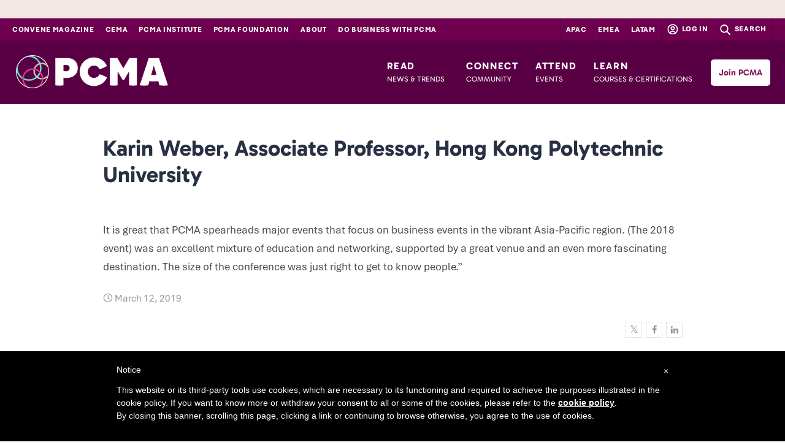

--- FILE ---
content_type: text/html; charset=UTF-8
request_url: https://www.pcma.org/oxy_testimonial/karin-weber-associate-professor-hong-kong-polytechnic-university/
body_size: 21591
content:
<!DOCTYPE html>
<html lang="en-US" prefix="og: http://ogp.me/ns#">
<head>
    <meta charset="UTF-8" />
    <style id="aoatfcss" media="all">.pt-cv-wrapper a{background-color:transparent}.pt-cv-wrapper img{border:0}.pt-cv-wrapper button{color:inherit;font:inherit;margin:0}.pt-cv-wrapper button{overflow:visible}.pt-cv-wrapper button{text-transform:none}.pt-cv-wrapper button{-webkit-appearance:button}.pt-cv-wrapper button::-moz-focus-inner{border:0;padding:0}.pt-cv-wrapper img{vertical-align:middle}.pt-cv-wrapper .row{margin-left:-15px;margin-right:-15px}.pt-cv-wrapper .col-md-12,.pt-cv-wrapper .col-md-4,.pt-cv-wrapper .col-md-6,.pt-cv-wrapper .col-sm-12,.pt-cv-wrapper .col-sm-4,.pt-cv-wrapper .col-sm-6,.pt-cv-wrapper .col-xs-12{position:relative;min-height:1px;padding-left:15px;padding-right:15px}.pt-cv-wrapper .col-xs-12{float:left}.pt-cv-wrapper .col-xs-12{width:100%}@media (min-width:768px){.pt-cv-wrapper .col-sm-12,.pt-cv-wrapper .col-sm-4,.pt-cv-wrapper .col-sm-6{float:left}.pt-cv-wrapper .col-sm-12{width:100%}.pt-cv-wrapper .col-sm-6{width:50%}.pt-cv-wrapper .col-sm-4{width:33.33333333%}}@media (min-width:992px){.pt-cv-wrapper .col-md-12,.pt-cv-wrapper .col-md-4,.pt-cv-wrapper .col-md-6{float:left}.pt-cv-wrapper .col-md-12{width:100%}.pt-cv-wrapper .col-md-6{width:50%}.pt-cv-wrapper .col-md-4{width:33.33333333%}}.pt-cv-wrapper .btn{display:inline-block;margin-bottom:0;font-weight:400;text-align:center;vertical-align:middle;-ms-touch-action:manipulation;touch-action:manipulation;background-image:none;border:1px solid transparent;white-space:nowrap;padding:6px 12px;font-size:14px;line-height:1.42857143;border-radius:4px}.pt-cv-wrapper .btn-primary{color:#fff;background-color:#337ab7;border-color:#2e6da4}.pt-cv-wrapper .btn-sm{padding:5px 10px;font-size:12px;line-height:1.5;border-radius:3px}.pt-cv-wrapper .caret{display:inline-block;width:0;height:0;margin-left:2px;vertical-align:middle;border-top:4px dashed;border-right:4px solid transparent;border-left:4px solid transparent}.pt-cv-wrapper .btn .caret{margin-left:0}.pt-cv-wrapper .carousel-inner>.item{display:none;position:relative}@media all and (transform-3d),(-webkit-transform-3d){.pt-cv-wrapper .carousel-inner>.item{-webkit-backface-visibility:hidden;backface-visibility:hidden;-webkit-perspective:1000px;perspective:1000px}}.pt-cv-wrapper .pt-cv-carousel-caption{position:absolute;left:15%;right:15%;bottom:20px;z-index:10;padding-top:20px;padding-bottom:20px;color:#fff;text-align:center;text-shadow:0 1px 2px rgba(0,0,0,.6)}@media screen and (min-width:768px){.pt-cv-wrapper .pt-cv-carousel-caption{left:20%;right:20%;padding-bottom:30px}}.pt-cv-wrapper .row:after,.pt-cv-wrapper .row:before{content:" ";display:table}.pt-cv-wrapper .row:after{clear:both}.pt-cv-wrapper .text-center{text-align:center}.pt-cv-wrapper h2,.pt-cv-wrapper h3{font-family:inherit;font-weight:500;line-height:1.1;color:inherit}.pt-cv-view *,.pt-cv-view :after,.pt-cv-view :before{-webkit-box-sizing:border-box!important;-moz-box-sizing:border-box!important;box-sizing:border-box!important}.pt-cv-view{position:relative;clear:both}.pt-cv-view:after{clear:both;content:'';display:block}.pt-cv-page{position:relative}.pt-cv-colsys{margin-left:-15px;margin-right:-15px}@media (min-width:992px){.pt-cv-colsys [data-cvc="2"] .col-md-6:nth-child(2n+1),.pt-cv-colsys [data-cvc="3"] .col-md-4:nth-child(3n+1){clear:left!important}}@media (min-width:768px) and (max-width:991px){.pt-cv-colsys .col-sm-4:nth-child(3n+1),.pt-cv-colsys .col-sm-6:nth-child(2n+1){clear:left!important}}.pt-cv-view a,.pt-cv-wrapper .btn{text-decoration:none!important;outline:0!important;font-style:normal}.pt-cv-content-item{padding-bottom:15px;position:relative;overflow:hidden}.pt-cv-ifield>*,.pt-cv-view .pt-cv-content-item>*{margin-bottom:10px}.pt-cv-title{margin-top:0!important}.pt-cv-view .pt-cv-title{margin-bottom:10px}.pt-cv-title a{font-weight:600}.pt-cv-thumbnail{height:auto;max-width:100%!important;margin-top:0!important;margin-bottom:10px!important;min-width:inherit!important}.pt-cv-content{font-weight:400}.pt-cv-meta-fields{font-size:13px;margin-top:0}.pt-cv-pagination-wrapper{margin:20px 0}.pt-cv-spinner{width:15px!important;height:15px!important;margin-top:-25px;display:inline-block;opacity:0;filter:alpha(opacity=0);color:#0470ec}.pt-cv-clear-pagination{margin-bottom:50px}.pt-cv-pagination-wrapper{clear:both;position:relative}.pt-cv-scrollable .pt-cv-carousel-caption{text-align:left;bottom:15px;padding:10px}.pt-cv-scrollable .pt-cv-carousel-caption *{text-shadow:none}.pt-cv-scrollable .pt-cv-title{padding-bottom:0}.pt-cv-scrollable .pt-cv-carousel-caption{margin-bottom:10px!important}.pt-cv-scrollable .pt-cv-thumbnail{width:100%}.pt-cv-scrollable .pt-cv-carousel .item{height:auto;margin:auto;min-height:0;max-height:none;line-height:normal}.pt-cv-scrollable .pt-cv-cap-w-img{background:rgba(0,0,0,.6);text-shadow:0 1px 1px #000;left:15px;right:15px}.pt-cv-cap-w-img *{color:#fff}.pt-cv-cap-w-img .pt-cv-title a{color:#fff!important}.pt-cv-wrapper [class*=pt-cv-] a{box-shadow:none}.pt-cv-view .pt-cv-ifield{margin-bottom:0!important}.pt-cv-scrollable .pt-cv-content-item{padding-bottom:0;margin-bottom:10px;z-index:98}.pt-cv-scrollable .pt-cv-title{margin-bottom:10px}.pt-cv-scrollable .pt-cv-thumbnail{width:100%;margin-bottom:0!important}.pt-cv-cap-w-img{background:rgba(51,51,51,.8)!important}.pt-cv-view .pt-cv-carousel-caption{bottom:0;position:absolute;margin-bottom:0!important}.pt-cv-same-height .pt-cv-content{position:relative!important}.pt-cv-href-thumbnail{max-width:100%}.pt-cv-ifield{overflow:hidden}.pt-cv-wrapper .btn{background-color:buttonface}@media (max-width:490px){.pt-cv-custom-fields{display:block!important}}.pt-cv-ctf-list:after{content:" ";display:block;clear:both}.pt-cv-ctf-list:empty{height:0!important}.pt-cv-custom-fields{display:flex;margin-top:10px}.pt-cv-ctf-value{display:-ms-flexbox;max-width:100%}.pt-cv-view .pt-cv-ctf-column{padding-left:0!important}.pt-cv-ctf-column.col-md-12{padding-right:0!important}.pt-cv-meta-fields span,.pt-cv-meta-fields time{color:rgba(51,51,51,.6);float:none}@media (max-width:490px){.pt-cv-view.pt-cv-nohover .pt-cv-mask,.pt-cv-view.pt-cv-nohover [class^=pt-cv-animation]{top:auto!important;left:0!important;right:0!important;transform:none!important;opacity:1!important;visibility:visible!important;position:relative!important}.pt-cv-view.pt-cv-nohover .pt-cv-mask *{color:inherit}.pt-cv-view.pt-cv-nohover .pt-cv-hover-wrapper{margin-bottom:15px!important}.pt-cv-view.pt-cv-nohover .pt-cv-hover-wrapper:before{content:none!important}}.pt-cv-hover-wrapper{position:relative;margin-bottom:0!important;overflow:hidden}.pt-cv-hover-wrapper .pt-cv-thumbnail{width:100%!important;margin-bottom:0!important}.pt-cv-hover-wrapper::before{content:'';position:absolute;top:0;bottom:0;right:0;left:0;z-index:10;display:block;width:auto}.pt-cv-mask{position:absolute;top:0;bottom:0;right:0;left:0;margin:0;padding:15px;z-index:98;opacity:0;visibility:hidden;max-height:100%}.pt-cv-mask>[class*=pt-cv-]{padding-left:0;padding-right:0}.pt-cv-view .cvp-lazy-container img{background-color:rgba(0,0,0,.05)!important}.pt-cv-thumbnail[src$='lazy_image.png']{box-shadow:none!important}.pt-cv-overlay-middle .pt-cv-mask{top:50%!important;transform:translateY(-50%)!important;bottom:auto!important}.pt-cv-view .pt-cv-title a{font-weight:400}.pt-cv-wrapper .pt-cv-more{border:none!important;max-width:100%;z-index:10}.pt-cv-more+.pt-cv-spinner{position:absolute;top:10px;margin-top:0!important;margin-bottom:0!important;margin-left:5px}@charset "UTF-8";html{font-family:sans-serif;-ms-text-size-adjust:100%;-webkit-text-size-adjust:100%}body{margin:0}article,nav,section{display:block}a{background-color:transparent}b,strong{font-weight:700}h1{font-size:2em;margin:.67em 0}img{border:0}button,input{color:inherit;font:inherit;margin:0}button{overflow:visible}button{text-transform:none}button,input[type=submit]{-webkit-appearance:button}button::-moz-focus-inner,input::-moz-focus-inner{border:0;padding:0}input{line-height:normal}*,:after,:before{box-sizing:border-box}html{font-size:10px}body{font-family:"Helvetica Neue",Helvetica,Arial,sans-serif;font-size:14px;line-height:1.7142857143;color:#4c4c4c;background-color:#fff}button,input{font-family:inherit;font-size:inherit;line-height:inherit}a{color:#337ab7;text-decoration:none}img{vertical-align:middle}h1,h2,h3,h4{font-family:inherit;font-weight:500;line-height:1.1;color:inherit}h1,h2,h3{margin-top:23px;margin-bottom:11.5px}h4{margin-top:11.5px;margin-bottom:11.5px}h1{font-size:36px}h2{font-size:30px}h3{font-size:24px}h4{font-size:18px}p{margin:0 0 11.5px}.text-center{text-align:center}ul{margin-top:0;margin-bottom:11.5px}ul ul{margin-bottom:0}.container{margin-right:auto;margin-left:auto;padding-left:15px;padding-right:15px}.container:after,.container:before{content:" ";display:table}.container:after{clear:both}@media (min-width:768px){.container{width:750px}}@media (min-width:992px){.container{width:970px}}@media (min-width:1200px){.container{width:1170px}}.row{margin-left:-15px;margin-right:-15px}.row:after,.row:before{content:" ";display:table}.row:after{clear:both}.col-md-1,.col-md-10,.col-md-12,.col-md-4,.col-md-6,.col-sm-12,.col-sm-4,.col-sm-6,.col-xs-12{position:relative;min-height:1px;padding-left:15px;padding-right:15px}.col-xs-12{float:left}.col-xs-12{width:100%}@media (min-width:768px){.col-sm-12,.col-sm-4,.col-sm-6{float:left}.col-sm-4{width:33.3333333333%}.col-sm-6{width:50%}.col-sm-12{width:100%}}@media (min-width:992px){.col-md-1,.col-md-10,.col-md-12,.col-md-4,.col-md-6{float:left}.col-md-1{width:8.3333333333%}.col-md-4{width:33.3333333333%}.col-md-6{width:50%}.col-md-10{width:83.3333333333%}.col-md-12{width:100%}}label{display:inline-block;max-width:100%;margin-bottom:5px;font-weight:700}.form-control{display:block;font-size:14px;line-height:1.7142857143;color:#6c6c6c}.form-control{width:100%;height:37px;padding:6px 16px;background-color:#fff;background-image:none;border:1px solid #ccc;border-radius:4px;box-shadow:inset 0 1px 1px rgba(0,0,0,.075)}.form-control::-moz-placeholder{color:#999;opacity:1}.form-control:-ms-input-placeholder{color:#999}.form-control::-webkit-input-placeholder{color:#999}.form-control::-ms-expand{border:0;background-color:transparent}.btn{display:inline-block;margin-bottom:0;font-weight:400;text-align:center;vertical-align:middle;-ms-touch-action:manipulation;touch-action:manipulation;background-image:none;border:1px solid transparent;white-space:nowrap;padding:6px 16px;font-size:14px;line-height:1.7142857143;border-radius:4px}.btn-primary{color:#fff;background-color:#e43725;border-color:#d62c1a}.btn-sm{padding:6px 16px;font-size:12px;line-height:1.5;border-radius:3px}.fade{opacity:0}.collapse{display:none}.caret{display:inline-block;width:0;height:0;margin-left:2px;vertical-align:middle;border-top:4px dashed;border-top:4px solid \9;border-right:4px solid transparent;border-left:4px solid transparent}.dropdown{position:relative}.dropdown-menu{position:absolute;top:100%;left:0;z-index:1000;display:none;float:left;min-width:160px;padding:5px 0;margin:2px 0 0;list-style:none;font-size:14px;text-align:left;background-color:#fff;border:1px solid #ccc;border:1px solid rgba(0,0,0,.15);border-radius:4px;box-shadow:0 6px 12px rgba(0,0,0,.175);background-clip:padding-box}.dropdown-menu .divider{height:1px;margin:10.5px 0;overflow:hidden;background-color:#e5e5e5}.dropdown-menu>li>a{display:block;padding:3px 20px;clear:both;font-weight:400;line-height:1.7142857143;color:#4c4c4c;white-space:nowrap}.dropdown-menu-left{left:0;right:auto}@media (min-width:992px){.navbar-right .dropdown-menu{right:0;left:auto}.navbar-right .dropdown-menu-left{left:0;right:auto}}.btn .caret{margin-left:0}.nav:after,.nav:before{content:" ";display:table}.nav:after{clear:both}.input-group{display:table;border-collapse:separate}.input-group{position:relative}.input-group .form-control{position:relative;z-index:2;float:left;width:100%;margin-bottom:0}.input-group .form-control,.input-group-btn{display:table-cell}.input-group-btn{width:1%;vertical-align:middle}.input-group .form-control:first-child{border-bottom-right-radius:0;border-top-right-radius:0}.input-group-btn:last-child>.btn{border-bottom-left-radius:0;border-top-left-radius:0}.input-group-btn{font-size:0;white-space:nowrap}.input-group-btn,.input-group-btn>.btn{position:relative}.input-group-btn:last-child>.btn{z-index:2;margin-left:-1px}.nav{margin-bottom:0;padding-left:0;list-style:none}.nav>li,.nav>li>a{position:relative;display:block}.nav>li>a{padding:10px 15px}.navbar-brand>img{display:block}.navbar{position:relative;min-height:50px;margin-bottom:23px;border:1px solid transparent}.navbar:after,.navbar:before{content:" ";display:table}.navbar:after{clear:both}@media (min-width:992px){.navbar{border-radius:4px}}.navbar-header:after,.navbar-header:before{content:" ";display:table}.navbar-header:after{clear:both}@media (min-width:992px){.navbar-header{float:left}}.navbar-collapse{overflow-x:visible;padding-right:15px;padding-left:15px;border-top:1px solid transparent;box-shadow:inset 0 1px 0 rgba(255,255,255,.1);-webkit-overflow-scrolling:touch}.navbar-collapse:after,.navbar-collapse:before{content:" ";display:table}.navbar-collapse:after{clear:both}@media (min-width:992px){.navbar-collapse{width:auto;border-top:0;box-shadow:none}.navbar-collapse.collapse{display:block!important;height:auto!important;padding-bottom:0;overflow:visible!important}.navbar-static-top .navbar-collapse{padding-left:0;padding-right:0}}.container>.navbar-header{margin-right:-15px;margin-left:-15px}@media (min-width:992px){.container>.navbar-header{margin-right:0;margin-left:0}}.navbar-static-top{z-index:1000;border-width:0 0 1px}@media (min-width:992px){.navbar-static-top{border-radius:0}}.navbar-brand{float:left;padding:13.5px 15px;font-size:18px;line-height:23px;height:50px}@media (min-width:992px){.navbar>.container .navbar-brand{margin-left:-15px}}.navbar-toggle{position:relative;float:right;margin-right:15px;padding:9px 10px;margin-top:8px;margin-bottom:8px;background-color:transparent;background-image:none;border:1px solid transparent;border-radius:4px}.navbar-toggle .icon-bar{display:block;width:22px;height:2px;border-radius:1px}.navbar-toggle .icon-bar+.icon-bar{margin-top:4px}@media (min-width:992px){.navbar-toggle{display:none}}.navbar-nav{margin:6.75px -15px}.navbar-nav>li>a{padding-top:10px;padding-bottom:10px;line-height:23px}@media (min-width:992px){.navbar-nav{float:left;margin:0}.navbar-nav>li{float:left}.navbar-nav>li>a{padding-top:13.5px;padding-bottom:13.5px}}.navbar-nav>li>.dropdown-menu{margin-top:0;border-top-right-radius:0;border-top-left-radius:0}@media (min-width:992px){.navbar-right{float:right!important;margin-right:-15px}}.close{float:right;font-size:21px;font-weight:700;line-height:1;color:#000;text-shadow:0 1px 0 #fff;opacity:.2;filter:alpha(opacity=20)}button.close{padding:0;background:0 0;border:0;-webkit-appearance:none}.modal{overflow:hidden}.modal{display:none;position:fixed;top:0;right:0;bottom:0;left:0;z-index:1050;-webkit-overflow-scrolling:touch;outline:0}.modal.fade .modal-dialog{-ms-transform:translate(0,-25%);transform:translate(0,-25%)}.modal-dialog{position:relative;width:auto;margin:10px}.modal-content{position:relative;background-color:#fff;border:1px solid #999;border:1px solid rgba(0,0,0,.2);border-radius:6px;box-shadow:0 3px 9px rgba(0,0,0,.5);background-clip:padding-box;outline:0}.modal-header{padding:15px;border-bottom:1px solid #e5e5e5}.modal-header:after,.modal-header:before{content:" ";display:table}.modal-header:after{clear:both}.modal-header .close{margin-top:-2px}.modal-title{margin:0;line-height:1.7142857143}.modal-body{position:relative;padding:15px}@media (min-width:768px){.modal-dialog{width:600px;margin:30px auto}.modal-content{box-shadow:0 5px 15px rgba(0,0,0,.5)}}@media (min-width:992px){.modal-lg{width:900px}}.carousel-inner>.item{display:none;position:relative}@media all and (transform-3d),(-webkit-transform-3d){.carousel-inner>.item{-webkit-backface-visibility:hidden;backface-visibility:hidden;perspective:1000px}}.hide{display:none!important}@-ms-viewport{width:device-width}.visible-md,.visible-sm,.visible-xs{display:none!important}@media (max-width:767px){.visible-xs{display:block!important}}@media (min-width:768px) and (max-width:991px){.visible-sm{display:block!important}}@media (min-width:992px) and (max-width:1199px){.visible-md{display:block!important}}@media (max-width:767px){.hidden-xs{display:none!important}}@media (min-width:768px) and (max-width:991px){.hidden-sm{display:none!important}}@media (min-width:992px) and (max-width:1199px){.hidden-md{display:none!important}}@media (min-width:1200px){.hidden-lg{display:none!important}}@charset "UTF-8";.pace-minimal.pace-on{background-size:auto}.pace-minimal.pace-on .menu,.pace-minimal.pace-on #content{visibility:visible}body{-webkit-font-smoothing:antialiased}h1,h2,h3,h4{font-weight:700;line-height:1.5em}h1{font-size:36px}h2{font-size:24px}h3{font-size:18px}h4{font-size:16px}a{text-decoration:none}.text-center{text-align:center!important}.text-none{text-transform:none!important}@media (max-width:767px){h1{font-size:24px}h2{font-size:21px}h3{font-size:18px}}@media (max-width:320px){body{font-size:14px}h1{font-size:21px}h2{font-size:18px}h3{font-size:16px}}.form-control,input[type=text]{height:36px;-webkit-appearance:none;-moz-appearance:none;text-shadow:none;box-shadow:none;font-weight:light;-webkit-font-smoothing:antialiased;border-radius:4px}.input-group-btn .btn i{margin:0}input[type=submit]{-webkit-font-smoothing:antialiased;border:0}#content{overflow:hidden;width:100%}.container{position:relative;z-index:3}.section{position:relative;overflow:hidden}.background-media,.background-overlay{position:absolute;width:100%;left:0;top:0;bottom:0}.background-media{background-position:0 0;background-repeat:no-repeat;z-index:1;overflow:hidden}.background-overlay{z-index:2}@media (max-width:767px){.container>.navbar-header{margin-right:0;margin-left:0}}.menu .navbar-brand{margin-top:0;margin-bottom:0;margin-left:0!important;position:relative;text-shadow:none;transform:translate3d(0,0,0);white-space:nowrap;background-size:auto 100%;background-position:left;background-repeat:no-repeat;-webkit-backface-visibility:hidden}.menu .navbar-brand img{display:inline-block;position:relative;max-height:100%;margin-right:4px;vertical-align:top;top:50%;left:0;-ms-transform:translateY(-50%);transform:translateY(-50%);transform:translate3d(0,-50%,0)}.menu .navbar-nav{margin-left:0;margin-right:0}.menu{margin-bottom:0;width:100%;top:0;left:0;border:0;transform:translate3d(0,0,0);-webkit-backface-visibility:hidden}.menu .container{position:relative}.menu .nav>li>a{text-shadow:none;font-style:normal;position:relative;padding-left:20px;padding-right:20px}.menu .nav>li>a:before{content:"";display:block;position:absolute;top:0;left:50%;-ms-transform:translateX(-50%);transform:translateX(-50%);width:0;opacity:0}.menu .dropdown-menu{border-radius:0;text-shadow:none;margin-top:0;padding-top:0;padding-bottom:0;border:0}.menu .dropdown-menu>li>a{padding-top:8px!important;padding-bottom:8px!important}.menu .dropdown-menu .divider{margin:0}.menu-icon{font-size:.8em;width:1em;margin-right:3px;color:inherit}.menu .dropdown-submenu{position:relative}.menu .navbar-collapse{padding-left:0;padding-right:0}.navbar-toggle{padding:0;margin-right:0;width:24px;height:16px;background:0 0;box-shadow:none;border:none;background:0 0!important;box-shadow:none;transform:translate3d(0,0,0)}.navbar-toggle .icon-bar{height:1px;width:100%;position:absolute;left:0;margin-top:0!important;-ms-transform-origin:50% 50% 50%;transform-origin:50% 50% 50%;transform:translate3d(0,0,0);box-shadow:none}.navbar-toggle .icon-bar:nth-child(1){top:0}.navbar-toggle .icon-bar:nth-child(2){top:50%;opacity:1}.navbar-toggle .icon-bar:nth-child(3){top:100%}@media (min-width:992px){.header-logo-left-menu-right .menu-container,.header-logo-left-menu-right .main-navbar,.header-logo-left-menu-right .menu-sidebar{float:left}.header-logo-left-menu-right .nav-container{float:right}}@media (max-width:991px){.menu .navbar-nav>li>a{padding-top:8px!important;padding-bottom:8px!important}.menu .navbar-nav>li>a:before{display:none}.menu{margin-bottom:0;margin-left:0;margin-right:0}.menu .dropdown-menu{margin:0;width:100%}.menu .dropdown-menu>li>a{padding-left:20px!important}}@media (max-width:768px){#masthead .navbar-brand{max-width:84%}}.btn,button{outline:0;border:0;box-shadow:none;text-shadow:none!important;font-weight:400;-webkit-font-smoothing:antialiased}.btn i,button i{font-size:.9em;color:inherit;margin-left:8px}.modal{z-index:2010}button::-moz-focus-inner{padding:0;border:0}.gform_footer{margin-bottom:24px}.gform_wrapper ul{padding-left:0;list-style:none}.gform_wrapper li{margin-bottom:16px;min-height:36px;clear:both}.gform_wrapper form{margin-bottom:0}.gform_wrapper label{font-weight:400}.gform_wrapper .gfield_label{margin-top:12px;margin-bottom:6px;font-weight:700}.ginput_container{position:relative}.ginput_container input{display:block;width:100%;vertical-align:middle;min-height:36px;padding-left:16px;padding-right:16px}.ginput_container input{border-width:1px;border-style:solid}.sidebar-widget{margin-bottom:36px}.widget_search form{margin-bottom:0}.widget_search .btn{font-size:14px!important}#masthead .sidebar-widget{margin-bottom:0}#masthead .sidebar-widget>*{margin-bottom:0!important;padding-bottom:0!important}#masthead .sidebar-widget{padding-left:6px;margin-left:6px}.menu-widget{padding-bottom:8px}@media (max-width:991px){.menu-sidebar .sidebar-widget{margin:12px 0!important;text-align:center}.menu-sidebar .top-search form{left:0;right:0}}@media (min-width:992px){#masthead .widget_search form{display:none}.menu-sidebar .sidebar-widget{float:left}.top-search{text-align:center;width:24px;display:block}.top-search form{position:absolute;top:0;left:0;right:0;z-index:10}.top-search .input-group-btn{visibility:hidden}.top-search input{box-shadow:none;outline:none;border-color:transparent}.top-search input::-ms-clear{display:none}.top-search .btn{background:0 0;vertical-align:top}#masthead .menu-sidebar .top-search input{font-size:24px}#masthead .menu-sidebar .form-control{line-height:1.5}}.figure{display:inline-block;vertical-align:top;position:relative;max-width:100%}.figure-image{display:block;position:relative;overflow:hidden}.element-top-0{margin-top:0!important}.element-bottom-0{margin-bottom:0!important}.element-top-20{margin-top:20px!important}.element-bottom-20{margin-bottom:20px!important}.element-bottom-40{margin-bottom:40px!important}.clear{clear:both}img{max-width:100%;height:auto}.menu-item-object-oxy_mega_menu{position:static!important}.menu-item-object-oxy_mega_menu .dropdown-menu{left:0!important;right:0!important;overflow:hidden;background-position:center;background-size:cover}.menu-item-object-oxy_mega_menu .dropdown-menu>li{position:relative}.menu-item-object-oxy_mega_menu .dropdown-menu>li:before{content:"";position:absolute;height:1000px;width:1px;left:0;top:3px}.menu-item-object-oxy_mega_menu .dropdown-menu>li:first-child:before{display:none}.menu-item-object-oxy_mega_menu .dropdown-menu>li>ul{list-style-type:none;padding:0 0 6px;overflow:hidden}.menu-item-object-oxy_mega_menu .dropdown-menu>li>ul>li{padding-bottom:0}.menu-item-object-oxy_mega_menu .dropdown-menu>li>ul>li>a{padding:8px 0;display:block;font-size:14px}.menu-item-object-oxy_mega_menu .dropdown-menu>li>strong{padding-top:16px;padding-bottom:8px;display:block}@media (max-width:992px){.menu-item-object-oxy_mega_menu{position:relative!important}.menu-item-object-oxy_mega_menu .dropdown-menu{background-image:none!important}.menu-item-object-oxy_mega_menu .dropdown-menu>li>ul>li>a{padding-left:0;padding-right:0}}@font-face{font-family:'FontAwesome';src:url(//www.pcma.org/wp-content/themes/lambda/assets/css/../fonts/fontawesome-webfont.eot?v=4.7.0);src:url(//www.pcma.org/wp-content/themes/lambda/assets/css/../fonts/fontawesome-webfont.eot?#iefix&v=4.7.0) format("embedded-opentype"),url(//www.pcma.org/wp-content/themes/lambda/assets/css/../fonts/fontawesome-webfont.woff2?v=4.7.0) format("woff2"),url(//www.pcma.org/wp-content/themes/lambda/assets/css/../fonts/fontawesome-webfont.woff?v=4.7.0) format("woff"),url(//www.pcma.org/wp-content/themes/lambda/assets/css/../fonts/fontawesome-webfont.ttf?v=4.7.0) format("truetype"),url(//www.pcma.org/wp-content/themes/lambda/assets/css/../fonts/fontawesome-webfont.svg?v=4.7.0#fontawesomeregular) format("svg");font-weight:400;font-style:normal}.fa{display:inline-block;font:normal normal normal 14px/1 FontAwesome;font-size:inherit;text-rendering:auto;-webkit-font-smoothing:antialiased;-moz-osx-font-smoothing:grayscale}.fa-search:before{content:"ï€‚"}.fa-user:before{content:"ï€‡"}.fa-gift:before{content:"ï«"}.fa-external-link:before{content:"ï‚Ž"}.fa-briefcase:before{content:"ï‚±"}.fa-group:before{content:"ïƒ€"}@font-face{font-family:"feather";src:url(//www.pcma.org/wp-content/themes/lambda/assets/css/../fonts/feather-webfont.eot);src:url(//www.pcma.org/wp-content/themes/lambda/assets/css/../fonts/feather-webfont.eot?#iefix) format("embedded-opentype"),url(//www.pcma.org/wp-content/themes/lambda/assets/css/../fonts/feather-webfont.woff) format("woff"),url(//www.pcma.org/wp-content/themes/lambda/assets/css/../fonts/feather-webfont.ttf) format("truetype"),url(//www.pcma.org/wp-content/themes/lambda/assets/css/../fonts/feather-webfont.svg#feather) format("svg");font-weight:400;font-style:normal}[class^=icon-]{display:inline-block;font-family:"feather";font-style:normal;font-weight:400;font-variant:normal;text-transform:none;speak:none;line-height:1;-webkit-font-smoothing:antialiased;-moz-osx-font-smoothing:grayscale}.button{display:inline-block;padding:6px 16px!important;margin-bottom:0;font-size:14px!important;text-align:center;text-shadow:none!important;font-weight:400!important;outline:none;vertical-align:middle}@charset "UTF-8";#masthead.navbar{padding-bottom:5px}.logo-navbar .nav>li>a{padding-top:45px!important}.menu .nav>li>a{color:#1c1c1c;letter-spacing:1px}.menu .navbar-brand img{top:60%!important}.btn-primary,button,input[type=submit]{background-color:#54a0d4;color:#4c4c4c!important}.btn-primary{background:0 0!important;border:2px solid #54a0d4!important;color:#4c4c4c!important;letter-spacing:2px;text-transform:uppercase!important;font-size:14px!important}ul{padding-left:16px}

@media (min-width:991px){.logo-navbar .sidebar-widget{padding-top:45px!important}}@media (max-width:992px){.menu .navbar-brand img{top:50%!important;width:80px}.logo-navbar .nav>li>a{padding-top:0!important}}@media screen and (max-width:582px){.modal{max-width:360px}}#masthead{padding-bottom:0!important;padding-top:5px!important}body{font-size:16px}.gform_footer .gform_button{color:#4c4c4c!important;background-color:transparent;border:solid 2px #54a0d4;min-width:210px;letter-spacing:2px}.modal-content{margin-top:130px!important}@media (max-width:767px){#masthead.navbar{min-height:80px!important}.navbar-brand{height:80px!important;line-height:80px!important}.menu .navbar-brand img{width:80px!important;padding-bottom:6px!important}.navbar-toggle{margin-top:32px!important;margin-bottom:32px!important}}#searchform>div>span{display:none}.pt-cv-wrapper *[id^=pt-cv-view-] a{font-weight:400!important}body *[id^=pt-cv-view-] .pt-cv-content{font-weight:400!important;font-size:16px!important}.pt-cv-ifield .pt-cv-content{font-size:16px!important}.pt-cv-spinner{display:none!important}.page-template-page-template-front-vbacf .btn{text-align:center;white-space:normal}.page-template-page-template-front-vbacf .hero-area{position:relative;padding:auto 33px;padding-top:80px;overflow:visible}.page-template-page-template-front-vbacf .hero-area:after{background-size:cover;display:block;position:absolute;top:0;bottom:0;left:50%;width:100vw;transform:translateX(-50%);opacity:1;z-index:-2}.page-template-page-template-front-vbacf .hero-area:after{display:none;background-color:#86d3e7;content:'';opacity:.25;z-index:-1}.page-template-page-template-front-vbacf .hero-content .blurb{display:block;color:#fff;font-size:1.5em;font-weight:600;line-height:1.333333333}@media (min-width:700px){.page-template-page-template-front-vbacf .hero-content .blurb{padding-right:30px}}.page-template-page-template-front-vbacf .hero-content .blurb a{background:#ef643d;color:#fff;font-weight:700;letter-spacing:.4px;border:2px solid #fff}.page-template-page-template-front-vbacf h1{text-transform:uppercase;font-weight:200;margin-top:0;text-align:center}.page-template-page-template-front-vbacf .btn{text-transform:uppercase;border-radius:2em;border:solid 1px}.page-template-page-template-front-vbacf .member-benefits{margin-top:100px;display:flex;align-items:center;align-items:center;flex-direction:column}.page-template-page-template-front-vbacf .benefits{margin-top:30px;margin:30px -15px;display:flex;flex-direction:column}@media (min-width:700px){.page-template-page-template-front-vbacf .benefits{flex-direction:row;justify-content:space-between}}.page-template-page-template-front-vbacf .benefit-single{text-align:center;padding:0 15px}@media (min-width:700px){.page-template-page-template-front-vbacf .benefit-single{width:33.333333%}}.website-1 #masthead#masthead{background-color:#000!important;padding:0!important}.website-1 #masthead#masthead .navbar-header{position:relative}.website-1 #masthead#masthead .navbar-header img{margin:0;display:block}@media (min-width:993px){.website-1 #masthead#masthead .container{position:relative;display:flex;justify-content:space-between}.website-1 #masthead#masthead .container .navbar-header{padding:10px;width:100px;height:108px;display:flex;justify-content:center;align-items:center;align-content:center}.website-1 #masthead#masthead .container .navbar-header a.navbar-brand{display:flex;justify-content:center;align-items:center;align-content:center}.website-1 #masthead#masthead .container .navbar-header a.navbar-brand img{transform:none;position:initial!important}.website-1 #masthead#masthead .container .nav-container{width:calc(100% - 100px)}.website-1 #masthead#masthead .container .nav-container nav{float:none;display:flex!important;justify-content:flex-end;width:100%}.website-1 #masthead#masthead .container .nav-container nav:before{display:none}.website-1 #masthead#masthead .container .nav-container nav .menu-container{width:calc(100% - 100px);min-width:830px;float:none}.website-1 #masthead#masthead .container .nav-container nav .menu-container>ul.navbar-nav{width:calc(100% - 36px);float:right;display:flex;justify-content:space-evenly}.website-1 #masthead#masthead .container .nav-container nav .menu-container>ul.navbar-nav>li:nth-child(3)>a{padding:39px 25px 44px!important;text-transform:lowercase;font-size:24px;position:relative}.website-1 #masthead#masthead .container .nav-container nav .menu-container>ul.navbar-nav>li:nth-child(3)>a:after{content:"magazine";text-transform:uppercase;font-size:10px;position:absolute;top:56%;left:50%;transform:translateX(-50%)}.website-1 #masthead#masthead .container .pcma_nav_mypcma{background-color:none!important}}.website-1 #masthead#masthead .dropdown-menu.dropdown-menu>li>a{text-transform:none!important}.website-1 #masthead#masthead .dropdown-menu.dropdown-menu{background-color:#fff!important}.website-1 #masthead#masthead .nav>li>a{color:#a4a4a4}@media (max-width:992px){.website-1 #masthead#masthead .top-search form{display:none}.website-1 #masthead#masthead .widget_search{margin:0}}.vc_btn3-container{display:block;margin-bottom:21.73913043px;max-width:100%}.vc_btn3-container.vc_btn3-inline{display:inline-block;vertical-align:top}.vc_general.vc_btn3{display:inline-block;margin-bottom:0;text-align:center;vertical-align:middle;background-image:none;background-color:transparent;color:#5472d2;border:1px solid transparent;box-sizing:border-box;word-wrap:break-word;text-decoration:none;position:relative;top:0;line-height:normal;-webkit-box-shadow:none;-moz-box-shadow:none;box-shadow:none;font-size:14px;padding-top:14px;padding-bottom:14px;padding-left:20px;padding-right:20px}.vc_general.vc_btn3.vc_btn3-style-outline{padding-top:13px;padding-bottom:13px;padding-left:19px;padding-right:19px}.vc_btn3.vc_btn3-style-outline{border-width:2px}.vc_btn3.vc_btn3-style-custom{background-image:-webkit-linear-gradient(rgba(0,0,0,0),rgba(0,0,0,.1) 50%,rgba(0,0,0,.1));background-image:-o-linear-gradient(rgba(0,0,0,0),rgba(0,0,0,.1) 50%,rgba(0,0,0,.1));background-image:linear-gradient(rgba(0,0,0,0),rgba(0,0,0,.1) 50%,rgba(0,0,0,.1));background-repeat:no-repeat;background-repeat:repeat-x;background-size:200%;background-position:0 -100%}.vc_btn3.vc_btn3-shape-round{border-radius:2em}.vc_btn3.vc_btn3-size-md{font-size:14px;padding-top:14px;padding-bottom:14px;padding-left:20px;padding-right:20px}.vc_btn3.vc_btn3-size-md.vc_btn3-style-outline{padding-top:13px;padding-bottom:13px;padding-left:19px;padding-right:19px}.vc_btn3.vc_btn3-color-sky{color:#fff;background-color:#5aa1e3}.vc_btn3.vc_btn3-color-sky.vc_btn3-style-outline{color:#5aa1e3;border-color:#5aa1e3;background-color:transparent}.vc_btn3-container.vc_btn3-center{text-align:center}

.pcma_nav_memb{display:none}.pcma_nav_login{display:none!important}.pcma_nav_mypcma{background-color:#f0f4f7!important;max-width:150px}body.custom-background{background-color:#fff}.pt-cv-content,.pt-cv-title a{font-weight:500!important;font-size:16px!important}.pt-cv-wrapper img{width:100%!important;height:100%!important}h1.page-heading{color:#fff;font-size:36px;font-weight:400;margin:0 0 20px;text-align:center;text-transform:none!important}.page-template-page-template-front-vbacf .hero-area{padding-top:40px}.page-template-page-template-front-vbacf .hero-content .blurb a{margin:0 0 15px}.page-template-page-template-front-vbacf .member-benefits{margin-top:0}button.pt-cv-more.btn.btn-primary.btn-sm{border-radius:2em;border:solid 1px!important;padding:10px 40px}h1,h2,h3,h4,p,li,a{font-variant-numeric:lining-nums;-moz-font-feature-settings:"lnum" 1;-moz-font-feature-settings:"lnum=1";-ms-font-feature-settings:"lnum" 1;-o-font-feature-settings:"lnum" 1;-webkit-font-feature-settings:"lnum" 1;font-feature-settings:"lnum" 1}.vc_custom_1600231394149{margin-bottom:40px!important}#pt-cv-view-ee99e63z6r .pt-cv-title a{font-family:'Raleway',Arial,serif!important;font-size:14px!important;color:#fff!important;font-weight:600!important;display:block!important;text-align:center!important;clear:both!important;line-height:1.3!important}@media (min-width:768px) and (max-width:991px){#pt-cv-view-ee99e63z6r .pt-cv-title a{font-size:14px!important}}@media (max-width:767px){#pt-cv-view-ee99e63z6r .pt-cv-title a{font-size:14px!important}}#pt-cv-view-ee99e63z6r .pt-cv-meta-fields{text-align:center;clear:both}#pt-cv-view-ee99e63z6r .pt-cv-meta-fields *{font-size:11px!important;line-height:1.3!important;color:#fff!important;font-weight:600!important;text-transform:uppercase!important}@media (min-width:768px) and (max-width:991px){#pt-cv-view-ee99e63z6r .pt-cv-meta-fields *{font-size:11px!important}}@media (max-width:767px){#pt-cv-view-ee99e63z6r .pt-cv-meta-fields *{font-size:11px!important}}#pt-cv-view-ecf3c9cngw .pt-cv-content-item{padding-bottom:30px!important}#pt-cv-view-ecf3c9cngw .pt-cv-meta-fields{text-align:left;clear:both}#pt-cv-view-ecf3c9cngw .pt-cv-meta-fields *{color:#404040!important;font-weight:600!important;text-transform:uppercase!important}#pt-cv-view-63138f6z7i .pt-cv-content-item{padding-bottom:30px!important}#pt-cv-view-63138f6z7i .pt-cv-title a{font-size:18px!important;color:#54a0d4!important;font-weight:600!important;display:block!important;text-align:left!important;clear:both!important;line-height:1.6!important;letter-spacing:.2px!important}@media (min-width:768px) and (max-width:991px){#pt-cv-view-63138f6z7i .pt-cv-title a{font-size:18px!important}}@media (max-width:767px){#pt-cv-view-63138f6z7i .pt-cv-title a{font-size:16px!important}}#pt-cv-view-63138f6z7i .pt-cv-meta-fields{text-align:left;clear:both}#pt-cv-view-63138f6z7i .pt-cv-meta-fields *{color:#404040!important;font-weight:600!important;text-transform:uppercase!important}#pt-cv-view-b8c4cf7xbf .pt-cv-content-item{padding-bottom:30px!important}#pt-cv-view-b8c4cf7xbf .pt-cv-title a{font-family:'Raleway',Arial,serif!important;font-size:16px!important;color:#54a0d4!important;font-weight:600!important;display:block!important;text-align:left!important;clear:both!important;line-height:1.6!important;letter-spacing:.2px!important}@media (min-width:768px) and (max-width:991px){#pt-cv-view-b8c4cf7xbf .pt-cv-title a{font-size:16px!important}}@media (max-width:767px){#pt-cv-view-b8c4cf7xbf .pt-cv-title a{font-size:14px!important}}#pt-cv-view-b8c4cf7xbf .pt-cv-custom-fields *{font-family:'Raleway',Arial,serif!important;font-size:12px!important;line-height:1.3!important;color:#404040!important;font-weight:600!important;display:block!important;text-align:left!important;clear:both!important;letter-spacing:.2px!important}@media (min-width:768px) and (max-width:991px){#pt-cv-view-b8c4cf7xbf .pt-cv-custom-fields *{font-size:12px!important}}@media (max-width:767px){#pt-cv-view-b8c4cf7xbf .pt-cv-custom-fields *{font-size:12px!important}}#pt-cv-view-b8c4cf7xbf+.pt-cv-pagination-wrapper .pt-cv-more{font-family:'Raleway',Arial,serif!important;font-size:16px!important;line-height:1.3!important;color:#54a0d4!important;background-color:#fff!important;text-transform:uppercase!important;letter-spacing:.5px!important}#pt-cv-view-ed7d1b9lsh .pt-cv-content-item{padding-bottom:30px!important}#pt-cv-view-ed7d1b9lsh .pt-cv-title a{font-family:'Raleway',Arial,serif!important;font-size:16px!important;color:#54a0d4!important;font-weight:600!important;display:block!important;text-align:left!important;clear:both!important;line-height:1.6!important;letter-spacing:.2px!important}@media (min-width:768px) and (max-width:991px){#pt-cv-view-ed7d1b9lsh .pt-cv-title a{font-size:16px!important}}@media (max-width:767px){#pt-cv-view-ed7d1b9lsh .pt-cv-title a{font-size:16px!important}}#pt-cv-view-ed7d1b9lsh .pt-cv-content{font-family:'Raleway',Arial,serif!important;font-size:16px!important;color:#4c4c4c!important;display:block!important;text-align:left!important;clear:both!important;line-height:1.6!important}@media (min-width:768px) and (max-width:991px){#pt-cv-view-ed7d1b9lsh .pt-cv-content{font-size:16px!important}}@media (max-width:767px){#pt-cv-view-ed7d1b9lsh .pt-cv-content{font-size:16px!important}}#pt-cv-view-ed7d1b9lsh .pt-cv-custom-fields *{font-family:'Raleway',Arial,serif!important;font-size:12px!important;line-height:1.3!important;color:#404040!important;font-weight:600!important;display:block!important;text-align:left!important;clear:both!important;letter-spacing:.2px!important}@media (min-width:768px) and (max-width:991px){#pt-cv-view-ed7d1b9lsh .pt-cv-custom-fields *{font-size:12px!important}}@media (max-width:767px){#pt-cv-view-ed7d1b9lsh .pt-cv-custom-fields *{font-size:12px!important}}#pt-cv-view-69fa0653za .pt-cv-content-item{padding-bottom:20px!important}#pt-cv-view-69fa0653za .pt-cv-content-item{padding-bottom:0!important;margin-bottom:20px!important}#pt-cv-view-69fa0653za .pt-cv-title a{font-family:'Raleway',Arial,serif!important;font-size:18px!important;line-height:1.3!important;color:#fff!important;font-weight:600!important;letter-spacing:.5px!important}@media (min-width:768px) and (max-width:991px){#pt-cv-view-69fa0653za .pt-cv-title a{font-size:16px!important}}@media (max-width:767px){#pt-cv-view-69fa0653za .pt-cv-title a{font-size:14px!important}}#pt-cv-view-69fa0653za .pt-cv-carousel-caption{background-color:rgba(84,160,212,.8)!important}#pt-cv-view-69fa0653za .pt-cv-meta-fields *{font-family:'Raleway',Arial,serif!important;color:#fff!important;font-weight:600!important}@charset "UTF-8";@font-face{font-family:'FontAwesome';src:url(//www.pcma.org/wp-content/plugins/vc-elegant-tabs/css/../fonts/fontawesome-webfont.eot?v=4.6.3);src:url(//www.pcma.org/wp-content/plugins/vc-elegant-tabs/css/../fonts/fontawesome-webfont.eot?#iefix&v=4.6.3) format('embedded-opentype'),url(//www.pcma.org/wp-content/plugins/vc-elegant-tabs/css/../fonts/fontawesome-webfont.woff2?v=4.6.3) format('woff2'),url(//www.pcma.org/wp-content/plugins/vc-elegant-tabs/css/../fonts/fontawesome-webfont.woff?v=4.6.3) format('woff'),url(//www.pcma.org/wp-content/plugins/vc-elegant-tabs/css/../fonts/fontawesome-webfont.ttf?v=4.6.3) format('truetype'),url(//www.pcma.org/wp-content/plugins/vc-elegant-tabs/css/../fonts/fontawesome-webfont.svg?v=4.6.3#fontawesomeregular) format('svg');font-weight:normal;font-style:normal}.fa{display:inline-block;font:normal normal normal 14px/1 FontAwesome;font-size:inherit;text-rendering:auto;-webkit-font-smoothing:antialiased;-moz-osx-font-smoothing:grayscale}.fa-search:before{content:"\f002"}.fa-user:before{content:"\f007"}.fa-gift:before{content:"\f06b"}.fa-external-link:before{content:"\f08e"}.fa-briefcase:before{content:"\f0b1"}.fa-group:before{content:"\f0c0"}.owl-carousel{display:none;position:relative;width:100%;-ms-touch-action:pan-y}.lcsp_logo_container{margin:6px}.lcsp_logo_container a.lcsp_logo_link{display:block;padding:6px}.lcsp_logo_container img{box-shadow:none;display:block;margin:0 auto;border-radius:0}.gform_wrapper{margin:16px 0;max-width:100%}.gform_wrapper form{text-align:left;max-width:100%;margin:0 auto}.gform_wrapper *,.gform_wrapper :after,.gform_wrapper :before{box-sizing:border-box!important}.gform_wrapper input:not([type=radio]):not([type=checkbox]):not([type=submit]):not([type=button]):not([type=image]):not([type=file]){font-size:inherit;font-family:inherit;padding:5px 4px;letter-spacing:normal}.gform_wrapper ul.gform_fields{margin:0!important;list-style-type:none;display:block}.gform_wrapper ul{text-indent:0}.gform_wrapper form li,.gform_wrapper li{margin-left:0!important;list-style:none!important;overflow:visible}.gform_wrapper ul li.gfield{clear:both}.gform_wrapper ul li:after,.gform_wrapper ul li:before,.gform_wrapper ul.gform_fields{padding:0;margin:0;overflow:visible}.gform_wrapper label.gfield_label{font-weight:700;font-size:inherit}.gform_wrapper .top_label .gfield_label{display:-moz-inline-stack;display:inline-block;line-height:1.3;clear:both}body .gform_wrapper .top_label div.ginput_container{margin-top:8px}.gform_wrapper input.medium{width:100%}.gform_wrapper .gform_footer{padding:16px 0 10px;margin:16px 0 0;clear:both;width:100%}.gform_wrapper .gform_footer input.button,.gform_wrapper .gform_footer input[type=submit]{font-size:1em;width:100%;margin:0 0 16px}.gform_wrapper .gform_hidden,.gform_wrapper input.gform_hidden,.gform_wrapper input[type=hidden]{display:none!important;max-height:1px!important;overflow:hidden}body .gform_wrapper ul li.gfield{margin-top:16px;padding-top:0}@media only screen and (max-width:641px){.gform_wrapper input:not([type=radio]):not([type=checkbox]):not([type=image]):not([type=file]){line-height:2;min-height:2rem}}@media only screen and (min-width:641px){.gform_wrapper .gform_body{width:100%}.gform_wrapper .top_label input.medium{width:calc(50% - 8px)}.gform_wrapper .gform_footer input.button,.gform_wrapper .gform_footer input[type=submit]{display:-moz-inline-stack;display:inline-block}.gform_wrapper .gform_footer input.button,.gform_wrapper .gform_footer input[type=submit]{font-size:1em;width:auto;margin:0 16px 0 0}.gform_wrapper ul.gform_fields li.gfield{padding-right:16px}}.gform_wrapper.gf_browser_unknown ul li:after,.gform_wrapper.gf_browser_unknown ul li:before{content:none}</style><link rel="stylesheet" media="print" onload="this.onload=null;this.media='all';" id="ao_optimized_gfonts" href="https://fonts.googleapis.com/css?family=Raleway:500,600,700,800%7CIBM+Plex+Sans:400,600,700%7CRaleway:500,600,700,800%7CIBM+Plex+Sans:400,600,700%7CRaleway:100,200,300,400,500,600,700,900%7CGentium+Basic:400italic%7CRaleway:100,200,300,400,500,600,700,900%7CGentium+Basic:400italic&#038;subset=latin%2Clatin%2Clatin%2Clatin&amp;display=swap"><link rel="stylesheet" media="print" href="https://www.pcma.org/wp-content/cache/autoptimize/1/css/autoptimize_f128854bc8b2cb2dae4293bb79043334.css" onload="this.onload=null;this.media='all';"><link rel="stylesheet" media="print" href="https://www.pcma.org/wp-content/cache/autoptimize/1/css/autoptimize_30ee4cc668e9ade832f34178a5467310.css" onload="this.onload=null;this.media='screen';"><noscript id="aonoscrcss"><link media="all" href="https://www.pcma.org/wp-content/cache/autoptimize/1/css/autoptimize_f128854bc8b2cb2dae4293bb79043334.css" rel="stylesheet"><link media="screen" href="https://www.pcma.org/wp-content/cache/autoptimize/1/css/autoptimize_30ee4cc668e9ade832f34178a5467310.css" rel="stylesheet"></noscript><title>Karin Weber, Associate Professor, Hong Kong Polytechnic University | PCMA</title>
    <meta content="width=device-width, initial-scale=1.0" name="viewport">
    
    <link rel="preconnect" href="https://fonts.googleapis.com">
    <link rel="preconnect" href="https://fonts.gstatic.com" crossorigin>
    <noscript></noscript>

    <link rel="preload" href="/wp-content/plugins/content-views-query-and-display-post-page/public/assets/fonts/glyphicons-halflings-regular.woff2" as="font" type="font/woff2" crossorigin>
    <link rel="preload" href="/wp-content/plugins/vc-elegant-tabs/fonts/fontawesome-webfont.woff2?v=4.6.3" as="font" type="font/woff2" crossorigin>
    
    <link rel="preload" href="/wp-content/plugins/weekly-class/assets/libs/owlcarousel/css/owl.theme.default.min.css" as="style" >
    <link rel="preload" href="/wp-content/plugins/weekly-class/assets/libs/owlcarousel/css/owl.carousel.min.css" as="style" >
    <link rel="preload" href="/wp-content/plugins/weekly-class/assets/libs/ladda/css/ladda-themeless.min.css" as="style" >
    <link rel="preload" href="/wp-content/plugins/weekly-class/assets/libs/themify/themify-icons.css" as="style" >
    
<!--
    <style type="text/css"> #iubenda-cs-banner { bottom: 0px !important; left: 0px !important; position: fixed !important; width: 100% !important; z-index: 99999998 !important; background-color: black; } .iubenda-cs-content { display: block; margin: 0 auto; padding: 20px; width: auto; font-family: Helvetica,Arial,FreeSans,sans-serif; font-size: 14px; background: #000; color: #fff;} .iubenda-cs-rationale { max-width: 900px; position: relative; margin: 0 auto; } .iubenda-banner-content > p { font-family: Helvetica,Arial,FreeSans,sans-serif; line-height: 1.5; } .iubenda-cs-close-btn { margin:0; color: #fff; text-decoration: none; font-size: 14px; position: absolute; top: 0; right: 0; border: none; } .iubenda-cs-cookie-policy-lnk { text-decoration: underline; color: #fff; font-size: 14px; font-weight: 900; } </style>
    <script type="text/javascript">
        var _iub = _iub || [];
        _iub.csConfiguration = {"lang":"en","siteId":1151703,"cookiePolicyUrl":"https://www.pcma.org/privacy-policy/","banner":{"slideDown":false,"applyStyles":false},"cookiePolicyId":38839839}; </script>
    <script type="text/javascript" src="//cdn.iubenda.com/cookie_solution/safemode/iubenda_cs.js" charset="UTF-8" async></script>
-->
    
    <script type="text/javascript">
        var _iub = _iub || [];
        _iub.csConfiguration = {"banner":{"slideDown":false,"applyStyles":false},
            "lang":"en",
            "siteId":1151703,
            "cookiePolicyUrl":"https://www.pcma.org/privacy-policy/",
            "cookiePolicyId":38839839,
            callback: {
                onConsentGiven: function(){
                    dataLayer.push({'event': 'iubenda_consent_given'});
                }
            }};
    </script>
    <script type="text/javascript">
        (function (w, d) { var loader = function () { var s = d.createElement("script"), tag = d.getElementsByTagName("script")[0]; s.src = "//cdn.iubenda.com/cookie_solution/beta/iubenda_cs.js"; tag.parentNode.insertBefore(s, tag); }; if (w.addEventListener) { w.addEventListener("load", loader, false); } else if (w.attachEvent) { w.attachEvent("onload", loader); } else { w.onload = loader; } })(window, document);
    </script>
    <!--
    <script type="text/javascript">
        var _iub = _iub || [];
        _iub.csConfiguration = {
            cookiePolicyId: 38839839,
            siteId: 1151703,
            callback: {
                onConsentGiven: function(){
                    dataLayer.push({'event': 'iubenda_consent_given'});
                }
            }
        };
        (function (w, d) {
            var loader = function () { var s = d.createElement("script"), tag = d.getElementsByTagName("script")[0]; s.src = "//cdn.iubenda.com/cookie_solution/iubenda_cs.js"; tag.parentNode.insertBefore(s, tag); };
            if (w.addEventListener) { w.addEventListener("load", loader, false); } else if (w.attachEvent) { w.attachEvent("onload", loader); } else { w.onload = loader; }
        })(window, document);
    </script>

    <!-- AddEvent -->
    <!-- <script type="text/javascript" src="https://addevent.com/libs/atc/1.6.1/atc.min.js" async defer></script>
        <link rel="pingback" href="https://www.pcma.org/xmlrpc.php" />-->
        <link rel="shortcut icon" href=""><title>Karin Weber, Associate Professor, Hong Kong Polytechnic University | PCMA</title>
<meta name='robots' content='max-image-preview:large' />
	
	
<!-- This site is optimized with the Yoast SEO Premium plugin v7.1.1 - https://yoast.com/wordpress/plugins/seo/ -->
<meta name="robots" content="index,nofollow"/>
<link rel="canonical" href="https://www.pcma.org/oxy_testimonial/karin-weber-associate-professor-hong-kong-polytechnic-university/" />
<meta property="og:locale" content="en_US" />
<meta property="og:type" content="article" />
<meta property="og:title" content="Karin Weber, Associate Professor, Hong Kong Polytechnic University | PCMA" />
<meta property="og:description" content="It is great that PCMA spearheads major events that focus on business events in the vibrant Asia-Pacific region. (The 2018 event) was an excellent mixture of education and networking, supported" />
<meta property="og:url" content="https://www.pcma.org/oxy_testimonial/karin-weber-associate-professor-hong-kong-polytechnic-university/" />
<meta property="og:site_name" content="PCMA" />
<meta property="article:publisher" content="https://www.facebook.com/PCMAHQ/" />
<meta name="twitter:card" content="summary_large_image" />
<meta name="twitter:description" content="It is great that PCMA spearheads major events that focus on business events in the vibrant Asia-Pacific region. (The 2018 event) was an excellent mixture of education and networking, supported" />
<meta name="twitter:title" content="Karin Weber, Associate Professor, Hong Kong Polytechnic University | PCMA" />
<meta name="twitter:site" content="@pcmahq" />
<meta name="twitter:creator" content="@pcmahq" />
<script type='application/ld+json'>{"@context":"https:\/\/schema.org","@type":"Organization","url":"https:\/\/www.pcma.org\/","sameAs":["https:\/\/www.facebook.com\/PCMAHQ\/","http:\/\/instagram.com\/pcmahq","https:\/\/www.linkedin.com\/company\/pcma_2\/","http:\/\/www.youtube.com\/user\/PCMAHQ","https:\/\/twitter.com\/pcmahq"],"@id":"#organization","name":"PCMA","logo":"https:\/\/www.pcma.org\/wp-content\/uploads\/2019\/04\/pcma.png"}</script>
<!-- / Yoast SEO Premium plugin. -->

<link rel='dns-prefetch' href='//unpkg.com' />
<link href='https://fonts.gstatic.com' crossorigin='anonymous' rel='preconnect' />
<link rel="alternate" type="application/rss+xml" title="PCMA &raquo; Feed" href="https://www.pcma.org/feed/" />
<link rel="alternate" type="text/calendar" title="PCMA &raquo; iCal Feed" href="https://www.pcma.org/events/?ical=1" />
<link rel="icon" type="image/png" sizes="16x16" href="https://www.pcma.org/wp-content/mu-plugins/pcma-globals/favicon/favicon-16x16.png">
<link rel="icon" type="image/png" sizes="32x32" href="https://www.pcma.org/wp-content/mu-plugins/pcma-globals/favicon/favicon-32x32.png">
<link rel="icon" type="image/png" sizes="192x192" href="https://www.pcma.org/wp-content/mu-plugins/pcma-globals/favicon/android-chrome-192x192.png">
<link rel="icon" type="image/png" sizes="512x512" href="https://www.pcma.org/wp-content/mu-plugins/pcma-globals/favicon/android-chrome-512x512.png">
<link rel="apple-touch-icon" sizes="180x180" href="https://www.pcma.org/wp-content/mu-plugins/pcma-globals/favicon/apple-touch-icon.png">
<link rel="shortcut icon" type="image/x-icon" href="https://www.pcma.org/wp-content/mu-plugins/pcma-globals/favicon/favicon.ico?v=2">
<link rel="manifest" href="https://www.pcma.org/wp-content/mu-plugins/pcma-globals/favicon/site.webmanifest">



























<noscript><link rel='stylesheet' href='https://www.pcma.org/wp-content/cache/autoptimize/1/css/autoptimize_single_6d57c5a6455da0a05423e34ab61ea1b6.css?ver=6.8.3' type='text/css' media='all' /></noscript><link rel='stylesheet' id='lambda-theme-stack-css' href='https://www.pcma.org/wp-content/cache/autoptimize/1/css/autoptimize_single_6d57c5a6455da0a05423e34ab61ea1b6.css?ver=6.8.3' type='text/css' media='print' onload="this.onload=null;this.media='all';" />


<noscript><link rel='stylesheet' href='https://www.pcma.org/wp-content/uploads/tablepress-combined.min.css?ver=5' type='text/css' media='all' /></noscript><link rel='stylesheet' id='tablepress-default-css' href='https://www.pcma.org/wp-content/uploads/tablepress-combined.min.css?ver=5' type='text/css' media='print' onload="this.onload=null;this.media='all';" />



<!--[if !IE]><!-->
<link rel='stylesheet' id='tablepress-responsive-tables-flip-css' href='https://www.pcma.org/wp-content/plugins/tablepress-responsive-tables/css/tablepress-responsive-flip.min.css?ver=1.5' type='text/css' media='all' />
<!--<![endif]-->
<script type="text/javascript" src="https://www.pcma.org/wp-includes/js/jquery/jquery.min.js?ver=3.7.1" id="jquery-core-js"></script>



<script type="text/javascript" src="//unpkg.com/embla-carousel/embla-carousel.umd.js?ver=6.8.3" id="embla-carousel-js"></script>
<link rel="https://api.w.org/" href="https://www.pcma.org/wp-json/" /><link rel="EditURI" type="application/rsd+xml" title="RSD" href="https://www.pcma.org/xmlrpc.php?rsd" />
<link rel='shortlink' href='https://www.pcma.org/?p=83324' />
<link rel="alternate" title="oEmbed (JSON)" type="application/json+oembed" href="https://www.pcma.org/wp-json/oembed/1.0/embed?url=https%3A%2F%2Fwww.pcma.org%2Foxy_testimonial%2Fkarin-weber-associate-professor-hong-kong-polytechnic-university%2F" />
<link rel="alternate" title="oEmbed (XML)" type="text/xml+oembed" href="https://www.pcma.org/wp-json/oembed/1.0/embed?url=https%3A%2F%2Fwww.pcma.org%2Foxy_testimonial%2Fkarin-weber-associate-professor-hong-kong-polytechnic-university%2F&#038;format=xml" />

        <!-- Google Tag Manager -->
        <!-- output by pcma-utility plugin -->
        <script>(function(w,d,s,l,i){w[l]=w[l]||[];w[l].push({'gtm.start':
        new Date().getTime(),event:'gtm.js'});var f=d.getElementsByTagName(s)[0],
        j=d.createElement(s),dl=l!='dataLayer'?'&l='+l:'';j.async=true;j.src=
        'https://www.googletagmanager.com/gtm.js?id='+i+dl;f.parentNode.insertBefore(j,f);
        })(window,document,'script','dataLayer','GTM-KBZ56K');</script>
        <!-- End Google Tag Manager -->

            <script>
            var dataLayer = window.dataLayer || [];
            dataLayer.push({
                'publish-date': '20190312',
                                                                                                                                'event': 'data-ready',
            });
        </script>
        <!-- Stream WordPress user activity plugin v4.1.1 -->

		<meta name="tec-api-version" content="v1"><meta name="tec-api-origin" content="https://www.pcma.org"><link rel="alternate" href="https://www.pcma.org/wp-json/tribe/events/v1/" />			
			<!-- set adbutler keywords -->
			<script>
				window.abkw = "";
			</script>

			<!-- banman keywords -->
			<script>
				var Keywords = escape("");
				var sideboxsite = 1;
				var sideboxzone = 7;
			</script>
		<meta name="generator" content="Powered by WPBakery Page Builder - drag and drop page builder for WordPress."/>
			
			<noscript></noscript>		
		<noscript><style> .wpb_animate_when_almost_visible { opacity: 1; }</style></noscript></head>
<body class="wp-singular oxy_testimonial-template-default single single-oxy_testimonial postid-83324 wp-theme-lambda wp-child-theme-lambda-child-hq tribe-no-js fpt-template-lambda website-1 pace-on pace-minimal wpb-js-composer js-comp-ver-6.13.0 vc_responsive">
<div class="aapace-overlay"></div>
<div id="topspace">
            <div class="adzone topzone" style="z-index: 10000; max-width: 970px; margin: 0 auto; padding-top:10px; padding-bottom:10px; text-align:center; position:relative; height:90px ">
                           
                
                <!-- PCMA.org | ROS | Top - Pushdown -->
                <!-- Generating AdButler tag for zone ID 618484 -->
<script type="text/javascript">
    var rnd = window.rnd || Math.floor(Math.random()*10e6);
    var pid618484 = window.pid618484 || rnd;
    var plc618484 = window.plc618484 || 0;
    var abkw = window.abkw || '';
    var absrc = 'https://servedbyadbutler.com/adserve/;ID=185538;size=0x0;setID=618484;type=js;sw='+screen.width+';sh='+screen.height+';spr='+window.devicePixelRatio+';kw='+abkw+';pid='+pid618484+';place='+(plc618484++)+';rnd='+rnd+'';
    document.write('<scr'+'ipt src="'+absrc+'" type="text/javascript"></scr'+'ipt>');
</script>
                    </div>
    

</div>


<div id="super-nav">
    <div class="super-nav-container">
        <ul id="super-nav-left">
                                <li><a href="/convene" title="Convene Magazine">Convene <span class="show-on-desktop">Magazine</span></a></li>
                                <li><a title="CEMA Online" href="https://cemaonline.com/">CEMA</a></li>
            <li><a href="https://pcmainstitute.org" title="PCMA Institute">PCMA Institute</a></li>
            <li><a href="https://foundation.pcma.org/" title="PCMA Foundation"><span class="show-on-desktop">PCMA</span> Foundation</a></li>
            <li class="menu-item-has-children dividing-line">
                <a href="/about">About</a>
                <ul id="menu-super-nav-about-submenu" class="sub-menu"><li id="menu-item-240692" class="menu-item menu-item-type-post_type menu-item-object-page menu-item-240692"><a href="https://www.pcma.org/about/">About PCMA</a></li>
<li id="menu-item-240695" class="menu-item menu-item-type-post_type menu-item-object-page menu-item-240695"><a href="https://www.pcma.org/about/pcma-leadership/">Our Leadership</a></li>
<li id="menu-item-240696" class="menu-item menu-item-type-post_type menu-item-object-page menu-item-240696"><a href="https://www.pcma.org/partners/">Our Partners</a></li>
<li id="menu-item-240698" class="menu-item menu-item-type-custom menu-item-object-custom menu-item-240698"><a href="https://www.pcma.org/press_release/">PCMA News &#038; Press Releases</a></li>
</ul>            </li>
            <li class="show-on-desktop-flex"><a href="/advertise-sponsorship/" title="Advertise and Sponsor">Do Business with PCMA</a></li>
        </ul>
        <ul id="super-nav-right">
            <li><a href="/apac">APAC</a></li>
            <li><a href="/emea">EMEA</a></li>
            <li><a href="/latam">LATAM</a></li>
            <li class="sn-has-icon pcma_nav_login">
                <a href="/?option=saml_user_login"><img src="https://www.pcma.org/wp-content/themes/lambda-child-hq/assets/img/icons/icon-login.svg"> Log In</a>
            </li>
            <li class="sn-has-icon menu-item-has-children pcma_nav_mypcma">
                <a href="#"><img src="https://www.pcma.org/wp-content/themes/lambda-child-hq/assets/img/icons/icon-login.svg"> Account</a>
                <ul id="menu-super-nav-logged-in-user-dropdown" class="sub-menu"><li id="menu-item-178893" class="menu-item menu-item-type-custom menu-item-object-custom menu-item-178893"><a href="https://community.pcma.org/s/#/profile/my_info/">My Info</a></li>
<li id="menu-item-178896" class="divider-after menu-item menu-item-type-custom menu-item-object-custom menu-item-178896"><a href="https://community.pcma.org/s/#/profile/badges">My Purchases</a></li>
<li id="menu-item-178895" class="menu-item menu-item-type-custom menu-item-object-custom menu-item-178895"><a href="https://community.pcma.org/s/subscriptionrenew">Renew/Subscriptions</a></li>
<li id="menu-item-178897" class="menu-item menu-item-type-custom menu-item-object-custom menu-item-178897"><a href="https://community.pcma.org/s/login/?expid=pcma&#038;startURL=%2Fapex%2FCeuTranscriptPage">CE Transcript</a></li>
<li id="menu-item-178898" class="menu-item menu-item-type-custom menu-item-object-custom menu-item-178898"><a href="/?option=saml_user_logout">Sign Out</a></li>
</ul>            </li>
            <li class="sn-has-icon">
                <a data-target="#88811" data-toggle="modal" class="gsearch">
                    <img src="https://www.pcma.org/wp-content/themes/lambda-child-hq/assets/img/icons/icon-search.svg"> <span class="show-on-desktop">Search</span>
                </a>
            </li>
                    
        </ul>
    </div>
</div>


<div id="mainnav" class="">
    <div class="mainnav-container">
        <div class="mainnav-header">
            <button type="button" class="pcma-navbar-toggle collapsed" data-toggle="collapse" data-target=".main-navbar">
                <span class="icon-bar"></span>
                <span class="icon-bar"></span>
                <span class="icon-bar"></span>
            </button>
                                <a href="/" title="PCMA Homepage">
                        <img src="https://www.pcma.org/wp-content/themes/lambda-child-hq/assets/img/pcma-rev.svg?ver=2026" alt="PCMA">
                        <!-- <div id="logotext" class="show-on-desktop">THE PLATFORM FOR THE BUSINESS EVENTS INDUSTRY</div> -->
                    </a>
                            </div>
        <div class="pcma-nav-container">
            <nav class="collapse pcma-navbar-collapse main-navbar" role="navigation">
                <ul id="main-menu" class="primary-nav"><li id="menu-item-237527" class="menu-item menu-item-type-custom menu-item-object-custom menu-item-has-children menu-item-237527"><a href="/convene/">Read<small>News &#038; Trends</small></a>
<ul class="sub-menu">
	<li id="menu-item-237533" class="menu-item menu-item-type-custom menu-item-object-custom menu-item-237533"><a href="/convene/">Latest Articles</a></li>
	<li id="menu-item-237534" class="menu-item menu-item-type-custom menu-item-object-custom menu-item-237534"><a href="/convene/podcast/">Convene Podcast</a></li>
	<li id="menu-item-237535" class="menu-item menu-item-type-custom menu-item-object-custom menu-item-237535"><a href="/category/convene/news-trends/">News &#038; Trends</a></li>
	<li id="menu-item-244994" class="menu-item menu-item-type-taxonomy menu-item-object-category menu-item-244994"><a href="https://www.pcma.org/category/convene/sponsored-content/">From Our Partners</a></li>
	<li id="menu-item-237536" class="menu-item menu-item-type-custom menu-item-object-custom menu-item-237536"><a href="#"><hr style="margin: 0 !important;"></a></li>
	<li id="menu-item-237537" class="menu-item menu-item-type-custom menu-item-object-custom menu-item-has-children menu-item-237537"><a href="/convene/magazine-archive/">Magazine Issues</a>
	<ul class="sub-menu">
		<li id="menu-item-237539" class="menu-item menu-item-type-custom menu-item-object-custom menu-item-237539"><a target="_blank" href="https://www.convene-digital.org/convene/library/">Digital Edition ↗</a></li>
	</ul>
</li>
	<li id="menu-item-237541" class="menu-item menu-item-type-custom menu-item-object-custom menu-item-237541"><a href="/convene/magazine-subscription/">Subscribe Now</a></li>
</ul>
</li>
<li id="menu-item-237528" class="menu-item menu-item-type-custom menu-item-object-custom menu-item-has-children menu-item-237528"><a href="/connections/">Connect<small>Community</small></a>
<ul class="sub-menu">
	<li id="menu-item-237542" class="menu-item menu-item-type-custom menu-item-object-custom menu-item-237542"><a href="/connections/">Chapters &#038; Local Connections</a></li>
	<li id="menu-item-237543" class="menu-item menu-item-type-custom menu-item-object-custom menu-item-237543"><a href="/membership/join-pcma/">Join PCMA</a></li>
	<li id="menu-item-237544" class="menu-item menu-item-type-custom menu-item-object-custom menu-item-237544"><a target="_blank" href="https://catalyst.pcma.org/s/searchdirectory?id=a2n4x00000107DM">PCMA Member Directory (Members Only) ↗</a></li>
	<li id="menu-item-237545" class="menu-item menu-item-type-custom menu-item-object-custom menu-item-237545"><a href="/volunteer/">Volunteer</a></li>
	<li id="menu-item-237546" class="menu-item menu-item-type-custom menu-item-object-custom menu-item-237546"><a href="#"><hr style="margin: 0 !important;"></a></li>
	<li id="menu-item-237547" class="menu-item menu-item-type-custom menu-item-object-custom menu-item-237547"><a href="/20-in-their-twenties/">20 in Their Twenties</a></li>
	<li id="menu-item-237548" class="menu-item menu-item-type-custom menu-item-object-custom menu-item-237548"><a href="https://careers.pcma.org/">Career Center: Jobs &#038; Opportunities ↗</a></li>
	<li id="menu-item-237549" class="menu-item menu-item-type-custom menu-item-object-custom menu-item-237549"><a href="/about/pcma-careers/">PCMA Careers</a></li>
</ul>
</li>
<li id="menu-item-237530" class="menu-item menu-item-type-custom menu-item-object-custom menu-item-has-children menu-item-237530"><a href="/events/">Attend<small>Events</small></a>
<ul class="sub-menu">
	<li id="menu-item-237555" class="menu-item menu-item-type-custom menu-item-object-custom menu-item-237555"><a target="_blank" href="https://conveningleaders.org/">Convening Leaders <nobr>(Jan. 11–14) ↗</nobr></a></li>
	<li id="menu-item-240476" class="menu-item menu-item-type-custom menu-item-object-custom menu-item-240476"><a target="_blank" href="https://conveningapac.org/">Convening APAC <nobr>(Apr. 12–14) ↗</nobr></a></li>
	<li id="menu-item-237553" class="menu-item menu-item-type-custom menu-item-object-custom menu-item-237553"><a target="_blank" href="/event/2026-convening-latam/">Convening LATAM <nobr>(May 3–5) ↗</nobr></a></li>
	<li id="menu-item-242406" class="menu-item menu-item-type-post_type menu-item-object-page menu-item-242406"><a href="https://www.pcma.org/beiw/">Business Events Industry Week <nobr>(May 5–7)</nobr></a></li>
	<li id="menu-item-237559" class="menu-item menu-item-type-custom menu-item-object-custom menu-item-237559"><a href="#"><hr style="margin: 0 !important;"></a></li>
	<li id="menu-item-237561" class="menu-item menu-item-type-custom menu-item-object-custom menu-item-237561"><a href="/events/">Events Calendar</a></li>
	<li id="menu-item-237567" class="menu-item menu-item-type-custom menu-item-object-custom menu-item-237567"><a href="https://www.pcma.org/events/list/?tribe_eventcategory%5B0%5D=278">PCMA Chapter Events</a></li>
</ul>
</li>
<li id="menu-item-237531" class="menu-item menu-item-type-custom menu-item-object-custom menu-item-has-children menu-item-237531"><a target="_blank" href="https://pcmainstitute.org/">Learn<small>Courses &#038; Certifications</small></a></a>
<ul class="sub-menu">
	<li id="menu-item-237568" class="menu-item menu-item-type-custom menu-item-object-custom menu-item-has-children menu-item-237568"><a target="_blank" href="https://pcmainstitute.org/">PCMA Institute ↗</a>
	<ul class="sub-menu">
		<li id="menu-item-247459" class="menu-item menu-item-type-custom menu-item-object-custom menu-item-247459"><a href="https://pcmainstitute.org/certificate-courses/">Professional Development Courses ↗</a></li>
	</ul>
</li>
	<li id="menu-item-237577" class="menu-item menu-item-type-custom menu-item-object-custom menu-item-237577"><a href="/products/des/">Digital Event Strategist Certification</a></li>
	<li id="menu-item-237576" class="menu-item menu-item-type-custom menu-item-object-custom menu-item-237576"><a target="_blank" href="https://www.sparkit.ai/">Spark, AI for Event Professionals ↗</a></li>
	<li id="menu-item-247458" class="menu-item menu-item-type-custom menu-item-object-custom menu-item-247458"><a href="#"><hr style="margin: 0 !important;"></a></li>
	<li id="menu-item-237569" class="menu-item menu-item-type-custom menu-item-object-custom menu-item-237569"><a href="/engage/videos-webinars-ce-library/">On-Demand Library</a></li>
	<li id="menu-item-237571" class="menu-item menu-item-type-custom menu-item-object-custom menu-item-237571"><a href="/resources/">Research &#038; Resources</a></li>
	<li id="menu-item-237572" class="menu-item menu-item-type-custom menu-item-object-custom menu-item-237572"><a href="/scholarships/">Scholarships</a></li>
	<li id="menu-item-237573" class="menu-item menu-item-type-custom menu-item-object-custom menu-item-237573"><a href="/events/list/?tribe_eventcategory%5B0%5D=282">Upcoming Webinars</a></li>
</ul>
</li>
</ul>                
                                            <div class="nav-cta">
                                <a href="/membership/join-pcma" class="btn-nav-primary">Join PCMA</a>
                            </div>
                                  

                <ul id="mobile-secondary-links-menu">
                                                <li><a href="/convene" title="Convene Magazine">Convene Magazine</a></li>
                                                <li><a title="CEMA" href="https://cemaonline.com">CEMA</a></li>
                    <li><a href="https://pcmainstitute.org" title="PCMA Institute">PCMA Institute</a></li>
                    <li><a title="PCMA Foundation" href="https://foundation.pcma.org">PCMA Foundation</a></li>
                    <li><a title="About PCMA" href="/about">About</a></li>
                    <li><a title="Advertise and Sponsor" href="/advertise-sponsorship/">Do Business with PCMA</a></li>
                </ul>
            </nav>
        </div>
    </div>
</div>

<div id="content" role="main"><section class="section">
    <div class="container">
        <div class="row element-top-50 element-bottom-50">
            <div class="col-md-10 col-md-offset-1 blog-list-layout-normal">
                <article data-swiftype-index='true' id="post-83324" class="post-83324 oxy_testimonial type-oxy_testimonial status-publish hentry oxy_testimonial_group-2019-apac-annual-conference">
            <header class="post-head small-screen-center">
            <h1 class="post-title">
            Karin Weber, Associate Professor, Hong Kong Polytechnic University        </h1>
    
                </header>    
    
    
    <div class="post-body">
        <div class="row">
                    </div>
            <div class="row">
            <div class="col-md-6">
                                                </br>
            </div>
        </div>
        <p>It is great that PCMA spearheads major events that focus on business events in the vibrant Asia-Pacific region. (The 2018 event) was an excellent mixture of education and networking, supported by a great venue and an even more fascinating destination. The size of the conference was just right to get to know people.”</p>
    </div>

        
    <div class="post-details">
    <span class="post-date">
        <i class="icon-clock"></i>
        March 12, 2019    </span>
</div>
<div class="row">
    <div class="col-md-8">
        <div class="small-screen-center post-extras">
            <div class="post-tags">
                            </div>
        </div>
    </div>

        <div class="col-md-4">
        <div class="text-right small-screen-center post-share">
                <div class="element-top-0 element-bottom-0" data-os-animation="none" data-os-animation-delay="0s">
                <ul class="social-icons text-normal social-sm social-simple social-circle ">
                            <li>
                    <a href="https://twitter.com/share?url=https://www.pcma.org/oxy_testimonial/karin-weber-associate-professor-hong-kong-polytechnic-university/" target="_blank"  data-iconcolor="#00acee">
                        <i class="fa fa-twitter"></i>
                    </a>
                </li>
                                                    <li>
                    <a href="https://www.facebook.com/sharer/sharer.php?u=https://www.pcma.org/oxy_testimonial/karin-weber-associate-professor-hong-kong-polytechnic-university/" target="_blank"  data-iconcolor="#3b5998">
                        <i class="fa fa-facebook"></i>
                    </a>
                </li>
                                                    <li>
                    <a href="//linkedin.com/shareArticle?mini=true&#038;url=https://www.pcma.org/oxy_testimonial/karin-weber-associate-professor-hong-kong-polytechnic-university/&#038;title=Karin%20Weber%2C%20Associate%20Professor%2C%20Hong%20Kong%20Polytechnic%20University" target="_blank"  data-iconcolor="#007bb6">
                        <i class="fa fa-linkedin"></i>
                    </a>
                </li>
                                </ul>
    </div>        </div>
    </div>
    </div>

    <span class="hide"></span></article><nav id="nav-below" class="post-navigation">
    <ul class="pager">
                    <li class="previous">
                <a class="btn btn-primary btn-icon btn-icon-left" rel="prev" href="https://www.pcma.org/oxy_testimonial/suguru-mochizuki-director-business-development-mci-jcs-japan/">
                    <i class="fa fa-angle-left"></i>
                    Previous                </a>
            </li>
                            <li class="next">
                <a class="btn btn-primary btn-icon btn-icon-right" rel="next" href="https://www.pcma.org/oxy_testimonial/alyssa-barnum/">
                    Next                    <i class="fa fa-angle-right"></i>
                </a>
            </li>
            </ul>
</nav><!-- nav-below -->
            </div>
        </div>
    </div>
</section>
    <div class="adzone "
         style=" margin: 0 auto; padding-top:10px; margin-bottom:30px; text-align:center; position:relative; height:90px ">
		
            <!-- PCMA.org | ROS | Anchor -->
            <!-- Generating AdButler tag for zone ID 618483 -->
<script type="text/javascript">
    var rnd = window.rnd || Math.floor(Math.random()*10e6);
    var pid618483 = window.pid618483 || rnd;
    var plc618483 = window.plc618483 || 0;
    var abkw = window.abkw || '';
    var absrc = 'https://servedbyadbutler.com/adserve/;ID=185538;size=0x0;setID=618483;type=js;sw='+screen.width+';sh='+screen.height+';spr='+window.devicePixelRatio+';kw='+abkw+';pid='+pid618483+';place='+(plc618483++)+';rnd='+rnd+'';
    document.write('<scr'+'ipt src="'+absrc+'" type="text/javascript"></scr'+'ipt>');
</script>            
		
    </div>


        
    <section id="prefooter">
        <div class="prefooter-row">
            <div class="pf-column">
                <h2>Become a Member</h2>
                <p>Get premium access to provocative executive-level education, face-to-face networking and business intelligence.</p>
                <a href="/membership/join-pcma" class="pcma-btn__white">Join PCMA</a>
            </div>
                    </div>  
    </section>

    
    
        <!-- Footer: using global contact transient. --><!-- Footer: using global menus transient. -->
<footer id="pcma-footer" role="contentinfo">
    <div class="footer-container">
        <div class="footer-col-1">
            <div class="footer-logo">
                <a href="https://www.pcma.org"><img src="https://www.pcma.org/wp-content/themes/lambda-child-hq/assets/img/pcma-rev.svg?ver=2026" alt="PCMA"></a>
            </div>
            <div class="footer-contact">

                <div>			<div class="textwidget"><p>200 E. Randolph St.<br />
Suite 7150<br />
Chicago, IL 60601<br />
United States</p>
<p><a href="tel:18778277262">+1 877-827-7262</a> (toll-free)<br />
<a href="tel:13124237262">+1 312-423-7262</a> (main)</p>
</div>
		</div>
            </div>
            <div class="footer-social">
                <a title="PCMA on Facebook"     href="https://www.facebook.com/PCMAHQ/" data-network="facebook"></a>
                <a title="PCMA on Twitter"      href="https://twitter.com/pcmahq" data-network="twitter"></a>
                <a title="PCMA on LinkedIn"     href="https://www.linkedin.com/company/pcma_2/" data-network="linkedin"></a>
                <a title="PCMA on Instagram"    href="https://instagram.com/pcmahq" data-network="instagram"></a>
                <a title="PCMA on Youtube"      href="https://www.youtube.com/user/PCMAHQ" data-network="youtube"></a>
                <a title="PCMA on Flickr"       href="https://www.flickr.com/photos/pcmahq/sets/" data-network="flickr"></a>
                <a title="PCMA on Catalyst"     href="https://catalyst.pcma.org/Home" data-network="catalyst"></a>
            </div>
        </div>
        <div class="footer-col-2">
            <section>
                <div><h4>About</h4><div class="menu-about-footer-menu-container"><ul id="menu-about-footer-menu" class="menu"><li id="menu-item-164233" class="menu-item menu-item-type-post_type menu-item-object-page menu-item-164233"><a href="https://www.pcma.org/about/">About PCMA</a></li>
<li id="menu-item-97928" class="menu-item menu-item-type-post_type menu-item-object-page menu-item-97928"><a href="https://www.pcma.org/advertise-sponsorship/">Advertising &#038; Sponsorship</a></li>
<li id="menu-item-98414" class="menu-item menu-item-type-custom menu-item-object-custom menu-item-98414"><a href="https://careers.pcma.org/">Job Search/Career Center</a></li>
<li id="menu-item-214700" class="menu-item menu-item-type-post_type menu-item-object-page menu-item-214700"><a href="https://www.pcma.org/about/pcma-careers/">PCMA Careers</a></li>
<li id="menu-item-164145" class="menu-item menu-item-type-taxonomy menu-item-object-category menu-item-164145"><a href="https://www.pcma.org/category/convene/pcma-leadership/">PCMA Leadership Communication</a></li>
<li id="menu-item-14817" class="menu-item menu-item-type-custom menu-item-object-custom menu-item-14817"><a href="/press_release/">PCMA News &#038; Press Releases</a></li>
</ul></div></div><div><h4>Education &#038; Resources</h4><div class="menu-education-resources-footer-menu-container"><ul id="menu-education-resources-footer-menu" class="menu"><li id="menu-item-164308" class="menu-item menu-item-type-post_type menu-item-object-page menu-item-164308"><a href="https://www.pcma.org/ascent/">Ascent: Promoting Inclusivity in Business Events</a></li>
<li id="menu-item-196655" class="menu-item menu-item-type-post_type menu-item-object-page menu-item-196655"><a href="https://www.pcma.org/convene/podcast/">Convene Podcast</a></li>
<li id="menu-item-238827" class="menu-item menu-item-type-custom menu-item-object-custom menu-item-238827"><a href="https://eventleadershipinstitute.com/certificate-courses/">Courses &#038; Certifications</a></li>
<li id="menu-item-182397" class="menu-item menu-item-type-custom menu-item-object-custom menu-item-182397"><a href="https://eventleadershipinstitute.com/">PCMA Institute</a></li>
<li id="menu-item-100789" class="menu-item menu-item-type-post_type menu-item-object-page menu-item-100789"><a href="https://www.pcma.org/resources/">Research &#038; Education Resources</a></li>
<li id="menu-item-81885" class="menu-item menu-item-type-post_type menu-item-object-page menu-item-81885"><a href="https://www.pcma.org/scholarships/">Scholarships &amp; Opportunities</a></li>
<li id="menu-item-94790" class="menu-item menu-item-type-post_type menu-item-object-page menu-item-94790"><a href="https://www.pcma.org/submit-your-session-idea/">Submit Your Session Idea</a></li>
<li id="menu-item-214859" class="menu-item menu-item-type-post_type menu-item-object-page menu-item-214859"><a href="https://www.pcma.org/subscribe-newsletters/">Subscribe to Newsletters</a></li>
<li id="menu-item-164236" class="menu-item menu-item-type-custom menu-item-object-custom menu-item-164236"><a href="/events/list/?tribe_eventcategory%5B0%5D=282">Upcoming Webinars</a></li>
<li id="menu-item-100784" class="menu-item menu-item-type-post_type menu-item-object-page menu-item-100784"><a href="https://www.pcma.org/engage/videos-webinars-ce-library/">Videos, Webinars &#038; CE Library</a></li>
</ul></div></div><div><h4>Community &#038; Events</h4><div class="menu-community-events-footer-menu-container"><ul id="menu-community-events-footer-menu" class="menu"><li id="menu-item-208891" class="menu-item menu-item-type-post_type menu-item-object-page menu-item-208891"><a href="https://www.pcma.org/20-in-their-twenties/">20 in their Twenties</a></li>
<li id="menu-item-221732" class="menu-item menu-item-type-post_type menu-item-object-page menu-item-221732"><a href="https://www.pcma.org/connections/">Chapters &#038; Local Connections</a></li>
<li id="menu-item-160777" class="menu-item menu-item-type-post_type menu-item-object-page menu-item-160777"><a href="https://www.pcma.org/membership/join-pcma/">Membership: Join PCMA</a></li>
<li id="menu-item-336" class="menu-item menu-item-type-custom menu-item-object-custom menu-item-336"><a target="_blank" href="https://community.pcma.org/s/subscriptionrenew">Renew Membership</a></li>
<li id="menu-item-41257" class="menu-item menu-item-type-post_type menu-item-object-page menu-item-41257"><a href="https://www.pcma.org/volunteer/">Volunteer</a></li>
<li id="menu-item-210012" class="menu-item menu-item-type-custom menu-item-object-custom menu-item-210012"><a target="_blank" href="https://cemasummit.com/">CEMA Summit</a></li>
<li id="menu-item-247824" class="menu-item menu-item-type-custom menu-item-object-custom menu-item-247824"><a target="_blank" href="https://convene4climate.org/">Convene 4 Climate</a></li>
<li id="menu-item-244887" class="menu-item menu-item-type-custom menu-item-object-custom menu-item-244887"><a target="_blank" href="https://conveningapac.org/">Convening APAC</a></li>
<li id="menu-item-231781" class="menu-item menu-item-type-custom menu-item-object-custom menu-item-231781"><a target="_blank" href="https://conveningemea.org/">Convening EMEA</a></li>
<li id="menu-item-210011" class="menu-item menu-item-type-custom menu-item-object-custom menu-item-210011"><a target="_blank" href="https://conveninglatam.org/">Convening LATAM</a></li>
<li id="menu-item-180039" class="menu-item menu-item-type-custom menu-item-object-custom menu-item-180039"><a target="_blank" href="https://conveningleaders.org/">Convening Leaders</a></li>
<li id="menu-item-182391" class="menu-item menu-item-type-custom menu-item-object-custom menu-item-182391"><a target="_blank" href="https://pcmaeducon.org/">PCMA edUcon</a></li>
<li id="menu-item-182392" class="menu-item menu-item-type-post_type menu-item-object-page menu-item-182392"><a href="https://www.pcma.org/beiw/">Business Events Industry Week</a></li>
<li id="menu-item-221733" class="menu-item menu-item-type-custom menu-item-object-custom menu-item-221733"><a href="https://foundation.pcma.org/fashion-show/">PCMA Foundation Fashion Show</a></li>
<li id="menu-item-182394" class="menu-item menu-item-type-custom menu-item-object-custom menu-item-182394"><a href="https://foundation.pcma.org/visionaryawards/">Visionary Awards</a></li>
</ul></div></div><div>			<div class="textwidget"></div>
		</div>            </section>
        </div>
    </div>
    <div class="sub-footer">
        <div class="sub-footer-container">
            <div class="sub-footer-col-1">
                <a href="https://www.pcma.org/convene/"><img src="https://www.pcma.org/wp-content/themes/lambda-child-hq/assets/img/convene.svg?ver=2026"></a>
                <a href="https://cemaonline.com"><img src="https://www.pcma.org/wp-content/themes/lambda-child-hq/assets/img/cema.svg?ver=2026"></a>
                <a href="https://pcmainstitute.org/"><img src="https://www.pcma.org/wp-content/themes/lambda-child-hq/assets/img/pcma-institute.svg?ver=2026"></a>
                <a href="https://foundation.pcma.org"><img src="https://www.pcma.org/wp-content/themes/lambda-child-hq/assets/img/pcma-foundation.svg?ver=2026"></a>
            </div>
            <div class="sub-footer-col-2">
                <ul>
                    <li><a href="https://www.pcma.org/help">Help</a></li>
                    <li><a href="https://www.pcma.org/privacy-policy">Privacy Policy</a></li>
                    <li><a href="https://www.pcma.org/terms-of-use">Terms of Use</a></li>
                </ul>
            </div>
        </div> 
    </div>
</footer>


    

</div>
<!-- Fixing the Back to top button -->
    <a href="javascript:void(0)" class="go-top go-top-square">
        <i class="fa fa-angle-up"></i>
    </a>

<div class="modal fade" id="88811" tabindex="-1" role="dialog">
	<div class="modal-dialog modal-nm" role="document">
    	<div class="modal-content">
      		<div class="modal-header">
        		<button type="button" class="close" data-dismiss="modal" aria-label="Close">
        			<span aria-hidden="true">&times;</span>
        		</button>
        		<h4 class="modal-title">Search</h4>
      		</div>
      		<div class="modal-body">
        		<p><gcse:search enableAutoComplete="true" gaQueryParameter="search"></gcse:search><br />
<script>jQuery( ".gsearch" ).click(function() {  jQuery('input[name=search]').focus(); console.log('fire')});</script></p>
      		</div>
    	</div>
  	</div>
</div>
<div class="modal fade" id="82613" tabindex="-1" role="dialog">
	<div class="modal-dialog modal-nm" role="document">
    	<div class="modal-content">
      		<div class="modal-header">
        		<button type="button" class="close" data-dismiss="modal" aria-label="Close">
        			<span aria-hidden="true">&times;</span>
        		</button>
        		<h4 class="modal-title">Convening EMEA Registration</h4>
      		</div>
      		<div class="modal-body">
        		<p>PCMA Members, ensure the correct registration rate by using the email address on file with PCMA.</p>

      		</div>
    	</div>
  	</div>
</div>
<script type="speculationrules">
{"prefetch":[{"source":"document","where":{"and":[{"href_matches":"\/*"},{"not":{"href_matches":["\/wp-*.php","\/wp-admin\/*","\/wp-content\/uploads\/*","\/wp-content\/*","\/wp-content\/plugins\/*","\/wp-content\/themes\/lambda-child-hq\/*","\/wp-content\/themes\/lambda\/*","\/*\\?(.+)"]}},{"not":{"selector_matches":"a[rel~=\"nofollow\"]"}},{"not":{"selector_matches":".no-prefetch, .no-prefetch a"}}]},"eagerness":"conservative"}]}
</script>
<script type="text/javascript">
                    function createCookie(name, value, days) {
  var expires = "";
  if (days) {
    var date = new Date();
    date.setTime(date.getTime() + (days * 24 * 60 * 60 * 1000));
    expires = "; expires=" + date.toUTCString();
  }
  document.cookie = name + "=" + value + expires + "; path=/";
}

function readCookie(name) {
  var nameEQ = name + "=";
  var ca = document.cookie.split(';');
  for (var i = 0; i < ca.length; i++) {
    var c = ca[i];
    while (c.charAt(0) == ' ') c = c.substring(1, c.length);
    if (c.indexOf(nameEQ) == 0) return c.substring(nameEQ.length, c.length);
  }
  return null;
}  
                    if (readCookie('membership') != 'visited') {
                    createCookie('membership', 'visited');
                        jQuery(window).on('load',function(){
                            jQuery('#41291').modal('show');
                        });
                        }
                    </script>
        <!-- Google Tag Manager (noscript) -->
        <!-- output by pcma-utility plugin -->
        <noscript><iframe src="https://www.googletagmanager.com/ns.html?id=GTM-KBZ56K"
        height="0" width="0" style="display:none;visibility:hidden"></iframe></noscript>
        <!-- End Google Tag Manager (noscript) -->

    		<script>
		( function ( body ) {
			'use strict';
			body.className = body.className.replace( /\btribe-no-js\b/, 'tribe-js' );
		} )( document.body );
		</script>
		<script> /* <![CDATA[ */var tribe_l10n_datatables = {"aria":{"sort_ascending":": activate to sort column ascending","sort_descending":": activate to sort column descending"},"length_menu":"Show _MENU_ entries","empty_table":"No data available in table","info":"Showing _START_ to _END_ of _TOTAL_ entries","info_empty":"Showing 0 to 0 of 0 entries","info_filtered":"(filtered from _MAX_ total entries)","zero_records":"No matching records found","search":"Search:","all_selected_text":"All items on this page were selected. ","select_all_link":"Select all pages","clear_selection":"Clear Selection.","pagination":{"all":"All","next":"Next","previous":"Previous"},"select":{"rows":{"0":"","_":": Selected %d rows","1":": Selected 1 row"}},"datepicker":{"dayNames":["Sunday","Monday","Tuesday","Wednesday","Thursday","Friday","Saturday"],"dayNamesShort":["Sun","Mon","Tue","Wed","Thu","Fri","Sat"],"dayNamesMin":["S","M","T","W","T","F","S"],"monthNames":["January","February","March","April","May","June","July","August","September","October","November","December"],"monthNamesShort":["January","February","March","April","May","June","July","August","September","October","November","December"],"monthNamesMin":["Jan","Feb","Mar","Apr","May","Jun","Jul","Aug","Sep","Oct","Nov","Dec"],"nextText":"Next","prevText":"Prev","currentText":"Today","closeText":"Done","today":"Today","clear":"Clear"}};/* ]]> */ </script><script>window._popup_data = {"ajaxurl":"https:\/\/www.pcma.org\/wp-admin\/admin-ajax.php","do":"get_data","ajax_data":{"orig_request_uri":"\/oxy_testimonial\/karin-weber-associate-professor-hong-kong-polytechnic-university\/"}};</script>



<script type="text/javascript" id="pt-cv-content-views-script-js-extra">
/* <![CDATA[ */
var PT_CV_PUBLIC = {"_prefix":"pt-cv-","page_to_show":"5","_nonce":"939750a058","is_admin":"","is_mobile":"","ajaxurl":"https:\/\/www.pcma.org\/wp-admin\/admin-ajax.php","lang":"","loading_image_src":"data:image\/gif;base64,R0lGODlhDwAPALMPAMrKygwMDJOTkz09PZWVla+vr3p6euTk5M7OzuXl5TMzMwAAAJmZmWZmZszMzP\/\/\/yH\/[base64]\/wyVlamTi3nSdgwFNdhEJgTJoNyoB9ISYoQmdjiZPcj7EYCAeCF1gEDo4Dz2eIAAAh+QQFCgAPACwCAAAADQANAAAEM\/DJBxiYeLKdX3IJZT1FU0iIg2RNKx3OkZVnZ98ToRD4MyiDnkAh6BkNC0MvsAj0kMpHBAAh+QQFCgAPACwGAAAACQAPAAAEMDC59KpFDll73HkAA2wVY5KgiK5b0RRoI6MuzG6EQqCDMlSGheEhUAgqgUUAFRySIgAh+QQFCgAPACwCAAIADQANAAAEM\/DJKZNLND\/[base64]","is_mobile_tablet":"","sf_no_post_found":"No posts found."};
var PT_CV_PAGINATION = {"first":"\u00ab","prev":"\u2039","next":"\u203a","last":"\u00bb","goto_first":"Go to first page","goto_prev":"Go to previous page","goto_next":"Go to next page","goto_last":"Go to last page","current_page":"Current page is","goto_page":"Go to page"};
/* ]]> */
</script>



<script type="text/javascript" id="mediaelement-core-js-before">
/* <![CDATA[ */
var mejsL10n = {"language":"en","strings":{"mejs.download-file":"Download File","mejs.install-flash":"You are using a browser that does not have Flash player enabled or installed. Please turn on your Flash player plugin or download the latest version from https:\/\/get.adobe.com\/flashplayer\/","mejs.fullscreen":"Fullscreen","mejs.play":"Play","mejs.pause":"Pause","mejs.time-slider":"Time Slider","mejs.time-help-text":"Use Left\/Right Arrow keys to advance one second, Up\/Down arrows to advance ten seconds.","mejs.live-broadcast":"Live Broadcast","mejs.volume-help-text":"Use Up\/Down Arrow keys to increase or decrease volume.","mejs.unmute":"Unmute","mejs.mute":"Mute","mejs.volume-slider":"Volume Slider","mejs.video-player":"Video Player","mejs.audio-player":"Audio Player","mejs.captions-subtitles":"Captions\/Subtitles","mejs.captions-chapters":"Chapters","mejs.none":"None","mejs.afrikaans":"Afrikaans","mejs.albanian":"Albanian","mejs.arabic":"Arabic","mejs.belarusian":"Belarusian","mejs.bulgarian":"Bulgarian","mejs.catalan":"Catalan","mejs.chinese":"Chinese","mejs.chinese-simplified":"Chinese (Simplified)","mejs.chinese-traditional":"Chinese (Traditional)","mejs.croatian":"Croatian","mejs.czech":"Czech","mejs.danish":"Danish","mejs.dutch":"Dutch","mejs.english":"English","mejs.estonian":"Estonian","mejs.filipino":"Filipino","mejs.finnish":"Finnish","mejs.french":"French","mejs.galician":"Galician","mejs.german":"German","mejs.greek":"Greek","mejs.haitian-creole":"Haitian Creole","mejs.hebrew":"Hebrew","mejs.hindi":"Hindi","mejs.hungarian":"Hungarian","mejs.icelandic":"Icelandic","mejs.indonesian":"Indonesian","mejs.irish":"Irish","mejs.italian":"Italian","mejs.japanese":"Japanese","mejs.korean":"Korean","mejs.latvian":"Latvian","mejs.lithuanian":"Lithuanian","mejs.macedonian":"Macedonian","mejs.malay":"Malay","mejs.maltese":"Maltese","mejs.norwegian":"Norwegian","mejs.persian":"Persian","mejs.polish":"Polish","mejs.portuguese":"Portuguese","mejs.romanian":"Romanian","mejs.russian":"Russian","mejs.serbian":"Serbian","mejs.slovak":"Slovak","mejs.slovenian":"Slovenian","mejs.spanish":"Spanish","mejs.swahili":"Swahili","mejs.swedish":"Swedish","mejs.tagalog":"Tagalog","mejs.thai":"Thai","mejs.turkish":"Turkish","mejs.ukrainian":"Ukrainian","mejs.vietnamese":"Vietnamese","mejs.welsh":"Welsh","mejs.yiddish":"Yiddish"}};
/* ]]> */
</script>


<script type="text/javascript" id="mediaelement-js-extra">
/* <![CDATA[ */
var _wpmejsSettings = {"pluginPath":"\/wp-includes\/js\/mediaelement\/","classPrefix":"mejs-","stretching":"responsive","audioShortcodeLibrary":"mediaelement","videoShortcodeLibrary":"mediaelement"};
/* ]]> */
</script>

<script type="text/javascript" id="lambda-theme-js-extra">
/* <![CDATA[ */
var oxyThemeData = {"navbarScrolledPoint":"20","navbarHeight":"100","navbarScrolled":"90","siteLoader":"on","menuClose":"off","scrollFinishedMessage":"No more items to load.","hoverMenu":{"hoverActive":true,"hoverDelay":200,"hoverFadeDelay":200}};
/* ]]> */
</script>






<!-- Custom Search Engine -->
<script>  (function() {    var cx = '006464676848889019983:zvpx00agjfo';    var gcse = document.createElement('script');    gcse.type = 'text/javascript';gcse.async = true;    gcse.src = 'https://cse.google.com/cse.js?cx=' + cx;    var s = document.getElementsByTagName('script')[0];    s.parentNode.insertBefore(gcse, s);  })();</script>

<script> 

    jQuery(function() {

        jQuery(window).bind('load', function() {

            jQuery('.dropdown-menu select').hover(function(e) {
                e.stopPropagation();
                jQuery('.dropdown-menu option').click(function(e) {
                jQuery('.dropdown-menu').css({"display" : "none"});
            });
            });

            jQuery('.dropdown-menu option').click(function(e) {
                jQuery('.dropdown-menu').css({"display" : "none"});
            });
        });
    });

</script>

<script defer src="https://www.pcma.org/wp-content/cache/autoptimize/1/js/autoptimize_adec1c6810b2ea4736f1ffe3a64f9434.js"></script></body>
</html>


--- FILE ---
content_type: text/javascript;charset=UTF-8
request_url: https://www.socialintents.com/api/chat/jsonGetVarsContext.jsp?wid=2c9fa6c3957da63e019586cae26d0b63&callback=jsonCallbackchat&_=1769273619770
body_size: 1043
content:
jsonCallbackchat({
    "widgetId":"2c9fa6c3957da63e019586cae26d0b63",
    "type":"chat",
    "tabType":"circle",
    "tabLocation":"",
    "tabText":"Questions?",
    "tabOfflineText":"Leave a message...",
    
    "tabWidth":"250px",
    "marginRight":"10px",
    "marginTop":"120px",
    "urlPattern":"",
    "urlPatternExclude":"",
    "tabColor":"#154786",
    "offline":"0",
    "f":"h",
    "hide":"0",
    
    "headerTitle":""
    }
)

--- FILE ---
content_type: image/svg+xml
request_url: https://www.pcma.org/wp-content/themes/lambda-child-hq/assets/img/icons/icon-search.svg
body_size: 162
content:
<svg width="16" height="15" viewBox="0 0 16 15" fill="none" xmlns="http://www.w3.org/2000/svg">
<g clip-path="url(#clip0_1_701)">
<path d="M6.12296 11.8786C2.85383 11.8786 0.195312 9.21487 0.195312 5.93931C0.195312 2.66375 2.85383 0 6.12296 0C9.39208 0 12.0506 2.66375 12.0506 5.93931C12.0506 9.21487 9.39208 11.8786 6.12296 11.8786ZM6.12296 1.64024C3.75746 1.64024 1.83233 3.56916 1.83233 5.93931C1.83233 8.30946 3.75746 10.2384 6.12296 10.2384C8.48845 10.2384 10.4136 8.30946 10.4136 5.93931C10.4136 3.56916 8.48845 1.64024 6.12296 1.64024Z" fill="white"/>
<path d="M14.3785 14.9998C14.1723 14.9998 13.9644 14.921 13.8056 14.7652L9.1319 10.1758C8.80941 9.85926 8.8045 9.3393 9.12044 9.01617C9.43639 8.69305 9.95532 8.68813 10.2778 9.00469L14.9515 13.5941C15.274 13.9107 15.2789 14.4306 14.963 14.7537C14.8025 14.9178 14.5914 14.9998 14.3785 14.9998Z" fill="white"/>
</g>
<defs>
<clipPath id="clip0_1_701">
<rect width="15" height="15" fill="white" transform="translate(0.195312)"/>
</clipPath>
</defs>
</svg>


--- FILE ---
content_type: application/javascript; charset=utf-8
request_url: https://www.iubenda.com/cookie-solution/confs/js/38839839.js
body_size: -286
content:
_iub.csRC = { consentDatabasePublicKey: 'nUFosm8ErUfF4OrrlsBCSLUssTnGEIZH', showBranding: false, publicId: '86f336ad-6db6-11ee-8bfc-5ad8d8c564c0', floatingGroup: false };
_iub.csEnabled = false;
_iub.csPurposes = [];
_iub.csT = 0.025;
_iub.googleConsentModeV2 = true;


--- FILE ---
content_type: image/svg+xml
request_url: https://www.pcma.org/wp-content/mu-plugins/pcma-globals/img/icons/twitter-circle.svg
body_size: 399
content:
<svg width="30" height="30" viewBox="0 0 30 30" fill="none" xmlns="http://www.w3.org/2000/svg">
<g clip-path="url(#clip0_1_256)">
<path d="M15.4282 0.945312C7.41529 0.945312 0.928223 7.4409 0.928223 15.4453C0.928223 23.4497 7.41529 29.9453 15.4282 29.9453C23.4412 29.9453 29.9282 23.4582 29.9282 15.4453C29.9282 7.43238 23.4326 0.945312 15.4282 0.945312ZM21.2163 13.1863C21.2163 13.3142 21.2163 13.4421 21.2163 13.5699C21.2163 17.5082 18.2242 22.0432 12.743 22.0432C11.0637 22.0432 9.49524 21.5488 8.17396 20.7049C8.40412 20.7304 8.6428 20.7475 8.88148 20.7475C10.2795 20.7475 11.5581 20.2701 12.5811 19.4688C11.2768 19.4433 10.1772 18.5823 9.80212 17.3974C9.98113 17.4315 10.1687 17.4485 10.3647 17.4485C10.6375 17.4485 10.9018 17.4144 11.149 17.3463C9.78507 17.0735 8.76214 15.8715 8.76214 14.4224V14.3883C9.16279 14.6099 9.62311 14.7463 10.109 14.7634C9.3077 14.2263 8.77919 13.3142 8.77919 12.2828C8.77919 11.7372 8.92411 11.2257 9.17984 10.7825C10.6546 12.5896 12.8453 13.7745 15.3174 13.8939C15.2663 13.6722 15.2407 13.4506 15.2407 13.2119C15.2407 11.5667 16.5705 10.2284 18.2157 10.2284C19.0767 10.2284 19.8524 10.5864 20.3894 11.1661C21.0714 11.0297 21.7022 10.7825 22.2818 10.4415C22.0602 11.1405 21.5914 11.7201 20.9691 12.0867C21.5743 12.0185 22.1454 11.8565 22.6825 11.6179C22.2818 12.2146 21.7789 12.7431 21.1992 13.1608L21.2163 13.1863Z" fill="black"/>
</g>
<defs>
<clipPath id="clip0_1_256">
<rect width="29" height="29" fill="white" transform="translate(0.928223 0.945312)"/>
</clipPath>
</defs>
</svg>


--- FILE ---
content_type: image/svg+xml
request_url: https://www.pcma.org/wp-content/mu-plugins/pcma-globals/img/icons/instagram-circle.svg
body_size: 343
content:
<svg width="30" height="30" viewBox="0 0 30 30" fill="none" xmlns="http://www.w3.org/2000/svg">
<g clip-path="url(#clip0_1_251)">
<path d="M21.0032 12.3254V10.1857V9.86182H20.6792L18.5396 9.87034L18.5481 12.3254H21.0032Z" fill="black"/>
<path d="M15.4282 17.9941C16.8347 17.9941 17.977 16.8518 17.977 15.4453C17.977 14.8912 17.798 14.3797 17.4911 13.9535C17.0308 13.3142 16.2721 12.8879 15.4197 12.8879C14.5672 12.8879 13.8171 13.3056 13.3483 13.9535C13.0499 14.3712 12.8624 14.8826 12.8624 15.4453C12.8624 16.8518 14.0046 17.9941 15.4112 17.9941H15.4282Z" fill="black"/>
<path d="M19.392 15.4453C19.392 17.6275 17.6104 19.4091 15.4282 19.4091C13.246 19.4091 11.4644 17.6275 11.4644 15.4453C11.4644 14.9167 11.5666 14.4138 11.7542 13.9535H9.58899V19.8865C9.58899 20.6537 10.2113 21.2759 10.9785 21.2759H19.8694C20.6366 21.2759 21.2589 20.6537 21.2589 19.8865V13.9535H19.0937C19.2812 14.4138 19.3835 14.9167 19.3835 15.4453H19.392Z" fill="black"/>
<path d="M15.4282 0.945312C7.41529 0.945312 0.928223 7.43238 0.928223 15.4453C0.928223 23.4582 7.41529 29.9453 15.4282 29.9453C23.4412 29.9453 29.9282 23.4497 29.9282 15.4453C29.9282 7.4409 23.4326 0.945312 15.4282 0.945312ZM22.6825 13.9535V19.8865C22.6825 21.4294 21.4294 22.691 19.878 22.691H10.9785C9.43557 22.691 8.17396 21.438 8.17396 19.8865V10.9956C8.17396 9.45266 9.42705 8.19105 10.9785 8.19105H19.8694C21.4123 8.19105 22.674 9.44414 22.674 10.9956V13.9535H22.6825Z" fill="black"/>
</g>
<defs>
<clipPath id="clip0_1_251">
<rect width="29" height="29" fill="white" transform="translate(0.928223 0.945312)"/>
</clipPath>
</defs>
</svg>
